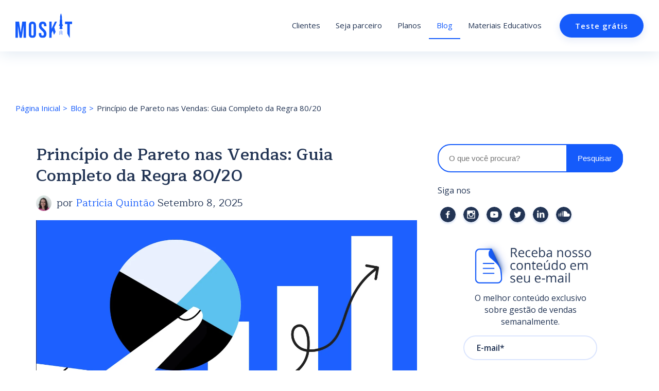

--- FILE ---
content_type: text/html; charset=UTF-8
request_url: https://www.moskitcrm.com/blog/principio-de-pareto-nas-vendas
body_size: 19256
content:
<!doctype html><html lang="pt-br"><head>
    <meta charset="utf-8">
    <title>Princípio de Pareto nas Vendas: Guia Completo da Regra 80/20</title>
    <link rel="shortcut icon" href="https://www.moskitcrm.com/hubfs/Avatar%20-%20Mi%CC%81ssil%20-%20Fundo%20Azul.png">
    <meta name="description" content="Qual é a probabilidade de os seus consumidores comprarem algo? Conheça o Princípio de Pareto e como aplicá-lo na prática!">
    <link rel="dns-prefetch" href="//fonts.googleapis.com">
<link rel="dns-prefetch" href="//fonts.gstatic.com">
<link href="https://fonts.gstatic.com" crossorigin="" rel="preconnect">
<link href="https://www.googletagmanager.com" rel="preconnect">
    
    
    
    
    
    
    
   
    
    
    
    
    
    
    
    
  
    
    
    
    <meta name="viewport" content="width=device-width, initial-scale=1">

    
    <meta property="og:description" content="Qual é a probabilidade de os seus consumidores comprarem algo? Conheça o Princípio de Pareto e como aplicá-lo na prática!">
    <meta property="og:title" content="Princípio de Pareto nas Vendas: Guia Completo da Regra 80/20">
    <meta name="twitter:description" content="Qual é a probabilidade de os seus consumidores comprarem algo? Conheça o Princípio de Pareto e como aplicá-lo na prática!">
    <meta name="twitter:title" content="Princípio de Pareto nas Vendas: Guia Completo da Regra 80/20">

    

    
  <script id="hs-search-input__valid-content-types" type="application/json">
    [
      
        "SITE_PAGE",
      
        "LANDING_PAGE",
      
        "BLOG_POST",
      
        "LISTING_PAGE",
      
        "KNOWLEDGE_ARTICLE",
      
        "HS_CASE_STUDY"
      
    ]
  </script>


    <style>
a.cta_button{-moz-box-sizing:content-box !important;-webkit-box-sizing:content-box !important;box-sizing:content-box !important;vertical-align:middle}.hs-breadcrumb-menu{list-style-type:none;margin:0px 0px 0px 0px;padding:0px 0px 0px 0px}.hs-breadcrumb-menu-item{float:left;padding:10px 0px 10px 10px}.hs-breadcrumb-menu-divider:before{content:'›';padding-left:10px}.hs-featured-image-link{border:0}.hs-featured-image{float:right;margin:0 0 20px 20px;max-width:50%}@media (max-width: 568px){.hs-featured-image{float:none;margin:0;width:100%;max-width:100%}}.hs-screen-reader-text{clip:rect(1px, 1px, 1px, 1px);height:1px;overflow:hidden;position:absolute !important;width:1px}
</style>

<link rel="stylesheet" href="https://www.moskitcrm.com/hubfs/hub_generated/template_assets/1/37942118609/1743264244500/template_layout.min.css">
<link rel="stylesheet" href="https://www.moskitcrm.com/hubfs/hub_generated/template_assets/1/37941949488/1743264237640/template_main.min.css">
<link rel="stylesheet" href="https://www.moskitcrm.com/hubfs/hub_generated/template_assets/1/38331863427/1743264249138/template_slick.min.css">
<link rel="stylesheet" href="//fonts.googleapis.com/css?family=Merriweather:400,700|Lato:400,700&amp;display=swap">
<link rel="stylesheet" href="//fonts.googleapis.com/css2?family=Raleway:wght@400;500;600;700;800;900&amp;display=swap">
<link rel="stylesheet" href="//fonts.googleapis.com/css?family=Ubuntu:300,300i,400,400i,500,500i,700,700i&amp;display=swap">
<link rel="stylesheet" href="//fonts.googleapis.com/css?family=Maitree:400,600|Open+Sans:400,600&amp;display=swap">
<link rel="stylesheet" href="//fonts.googleapis.com/css?family=Montserrat:500,600,400%7CRaleway:600,400%7COpen+Sans:700,400&amp;display=swap">
<link rel="stylesheet" href="https://www.moskitcrm.com/hubfs/hub_generated/template_assets/1/37941949497/1743264241138/template_theme-overrides.min.css">
<link rel="stylesheet" href="https://www.moskitcrm.com/hubfs/hub_generated/module_assets/1/37942118602/1743374546350/module_menu-section.min.css">
<link rel="stylesheet" href="/hs/hsstatic/AsyncSupport/static-1.501/sass/comments_listing_asset.css">
<link rel="stylesheet" href="https://7052064.fs1.hubspotusercontent-na1.net/hubfs/7052064/hub_generated/module_assets/1/-2712622/1767723343102/module_search_input.min.css">
<link rel="stylesheet" href="https://www.moskitcrm.com/hubfs/hub_generated/module_assets/1/37941949773/1743374545407/module_Social_icons.min.css">
    <script type="application/ld+json">
{
  "mainEntityOfPage" : {
    "@type" : "WebPage",
    "@id" : "https://www.moskitcrm.com/blog/principio-de-pareto-nas-vendas"
  },
  "author" : {
    "name" : "Patrícia Quintão",
    "url" : "https://www.moskitcrm.com/blog/author/patrícia-quintão",
    "@type" : "Person"
  },
  "headline" : "Princípio de Pareto nas Vendas: Guia Completo da Regra 80/20",
  "datePublished" : "2025-09-08T15:05:52.000Z",
  "dateModified" : "2025-09-08T15:11:32.073Z",
  "publisher" : {
    "name" : "Moskit",
    "logo" : {
      "url" : "https://f.hubspotusercontent30.net/hubfs/8460831/Avatar%20-%20Fundo%20Azul.png",
      "@type" : "ImageObject"
    },
    "@type" : "Organization"
  },
  "@context" : "https://schema.org",
  "@type" : "BlogPosting",
  "image" : [ "https://f.hubspotusercontent30.net/hubfs/8460831/o-que-e-principio-de-pareto-e-como-pode-ajudar-nas-vendas%20%281%29.jpg" ]
}
</script>



    
<!--  Added by GoogleTagManager integration -->
<script>
var _hsp = window._hsp = window._hsp || [];
window.dataLayer = window.dataLayer || [];
function gtag(){dataLayer.push(arguments);}

var useGoogleConsentModeV2 = true;
var waitForUpdateMillis = 1000;



var hsLoadGtm = function loadGtm() {
    if(window._hsGtmLoadOnce) {
      return;
    }

    if (useGoogleConsentModeV2) {

      gtag('set','developer_id.dZTQ1Zm',true);

      gtag('consent', 'default', {
      'ad_storage': 'denied',
      'analytics_storage': 'denied',
      'ad_user_data': 'denied',
      'ad_personalization': 'denied',
      'wait_for_update': waitForUpdateMillis
      });

      _hsp.push(['useGoogleConsentModeV2'])
    }

    (function(w,d,s,l,i){w[l]=w[l]||[];w[l].push({'gtm.start':
    new Date().getTime(),event:'gtm.js'});var f=d.getElementsByTagName(s)[0],
    j=d.createElement(s),dl=l!='dataLayer'?'&l='+l:'';j.async=true;j.src=
    'https://www.googletagmanager.com/gtm.js?id='+i+dl;f.parentNode.insertBefore(j,f);
    })(window,document,'script','dataLayer','GTM-KP95GGX');

    window._hsGtmLoadOnce = true;
};

_hsp.push(['addPrivacyConsentListener', function(consent){
  if(consent.allowed || (consent.categories && consent.categories.analytics)){
    hsLoadGtm();
  }
}]);

</script>

<!-- /Added by GoogleTagManager integration -->


<meta property="fb:pages" content="1590300011233669">
<link rel="amphtml" href="https://www.moskitcrm.com/blog/principio-de-pareto-nas-vendas?hs_amp=true">

<meta property="og:image" content="https://www.moskitcrm.com/hubfs/o-que-e-principio-de-pareto-e-como-pode-ajudar-nas-vendas%20(1).jpg">
<meta property="og:image:width" content="1351">
<meta property="og:image:height" content="760">
<meta property="og:image:alt" content="pareto-nas-vendas ">
<meta name="twitter:image" content="https://www.moskitcrm.com/hubfs/o-que-e-principio-de-pareto-e-como-pode-ajudar-nas-vendas%20(1).jpg">
<meta name="twitter:image:alt" content="pareto-nas-vendas ">

<meta property="og:url" content="https://www.moskitcrm.com/blog/principio-de-pareto-nas-vendas">
<meta name="twitter:card" content="summary_large_image">

<link rel="canonical" href="https://www.moskitcrm.com/blog/principio-de-pareto-nas-vendas">
<!-- Facebook Pixel Code -->
<script>
!function(f,b,e,v,n,t,s)
{if(f.fbq)return;n=f.fbq=function(){n.callMethod?
n.callMethod.apply(n,arguments):n.queue.push(arguments)};
if(!f._fbq)f._fbq=n;n.push=n;n.loaded=!0;n.version='2.0';
n.queue=[];t=b.createElement(e);t.async=!0;
t.src=v;s=b.getElementsByTagName(e)[0];
s.parentNode.insertBefore(t,s)}(window, document,'script',
'https://connect.facebook.net/en_US/fbevents.js');
fbq('init', '230488125300927');
fbq('track', 'PageView');
</script>
<noscript>&lt;img  height="1" width="1" style="display:none" src="https://www.facebook.com/tr?id=230488125300927&amp;amp;ev=PageView&amp;amp;noscript=1"&gt;</noscript>
<!-- End Facebook Pixel Code -->
<meta property="og:type" content="article">
<link rel="alternate" type="application/rss+xml" href="https://www.moskitcrm.com/blog/rss.xml">
<meta name="twitter:domain" content="www.moskitcrm.com">
<script src="//platform.linkedin.com/in.js" type="text/javascript">
    lang: pt_BR
</script>

<meta http-equiv="content-language" content="pt-br">





<script type="application/ld+json">
{
  "@context": "https://schema.org",
  "@type": "BlogPosting",
  "@id": "https://www.moskitcrm.com/blog/principio-de-pareto-nas-vendas#post",
  "mainEntityOfPage": {
    "@type": "WebPage",
    "@id": "https://www.moskitcrm.com/blog/principio-de-pareto-nas-vendas"
  },
  "headline": "Princípio de Pareto nas Vendas: Guia Completo da Regra 80/20",
  "description": "Entenda como a regra 80/20 (Princípio de Pareto) se aplica às vendas e como priorizar clientes, produtos e esforços para maximizar resultados usando dados e CRM.",
  "inLanguage": "pt-BR",
  "author": {
    "@type": "Person",
    "name": "Patrícia Quintão"
  },
  "publisher": {
    "@type": "Organization",
    "name": "Moskit CRM",
    "logo": {
      "@type": "ImageObject",
      "url": "https://www.moskitcrm.com/images/logo-moskit.png"
    }
  },
  "datePublished": "2025-09-08",
  "dateModified": "2025-09-08",
  "image": "https://www.moskitcrm.com/images/blog/principio-de-pareto-vendas-capa.jpg",
  "genre": [
    "Vendas",
    "Estratégia Comercial",
    "Análise de Dados"
  ],
  "keywords": [
    "princípio de pareto",
    "regra 80/20",
    "vendas eficientes",
    "cliente 80/20",
    "CRM para vendas",
    "gestão comercial",
    "priorização em vendas"
  ],
  "wordCount": 1400
}
</script>

<script type="application/ld+json">
{
  "@context": "https://schema.org",
  "@type": "VideoObject",
  "@id": "https://www.youtube.com/watch?v=yrbUjoOOs7g#video",
  "name": "Como o CRM ajuda empresas",
  "description": "Veja como o CRM organiza dados e permite identificar os 20% que geram 80% dos resultados, otimizando foco e esforço comercial.",
  "thumbnailUrl": "https://img.youtube.com/vi/yrbUjoOOs7g/maxresdefault.jpg",
  "uploadDate": "2025-07-10",
  "contentUrl": "https://www.youtube.com/watch?v=yrbUjoOOs7g",
  "embedUrl": "https://www.youtube.com/embed/yrbUjoOOs7g",
  "publisher": {
    "@type": "Organization",
    "name": "Moskit CRM",
    "logo": {
      "@type": "ImageObject",
      "url": "https://www.moskitcrm.com/images/logo-moskit.png"
    }
  }
}
</script>

<script type="application/ld+json">
{
  "@context": "https://schema.org",
  "@type": "FAQPage",
  "@id": "https://www.moskitcrm.com/blog/principio-de-pareto-nas-vendas#faq",
  "mainEntity": [
    {
      "@type": "Question",
      "name": "O que é o Princípio de Pareto nas vendas?",
      "acceptedAnswer": {
        "@type": "Answer",
        "text": "É a aplicação da regra 80/20 no contexto comercial: normalmente 80% dos resultados são gerados por 20% dos clientes, produtos ou esforços, indicando onde priorizar recursos."
      }
    },
    {
      "@type": "Question",
      "name": "Como identificar os 20% que geram 80% dos resultados?",
      "acceptedAnswer": {
        "@type": "Answer",
        "text": "Use o CRM para analisar receita por cliente, ticket médio, frequência de compra e margem. Ordene por impacto e identifique clientes, ofertas e vendedores com maior contribuição."
      }
    },
    {
      "@type": "Question",
      "name": "Quais ações práticas aplicar após identificar o 20%-chave?",
      "acceptedAnswer": {
        "@type": "Answer",
        "text": "Ações incluem: focar atendimento e upsell nesses clientes, criar ofertas exclusivas, priorizar recursos de suporte e replicar práticas dos vendedores com melhor performance."
      }
    },
    {
      "@type": "Question",
      "name": "Como o CRM facilita a aplicação do Princípio de Pareto?",
      "acceptedAnswer": {
        "@type": "Answer",
        "text": "O CRM centraliza dados (vendas, histórico, tickets, interações) e fornece relatórios e filtros que permitem segmentar e acompanhar os 20% mais valiosos em tempo real."
      }
    },
    {
      "@type": "Question",
      "name": "Quais cuidados tomar ao aplicar a regra 80/20?",
      "acceptedAnswer": {
        "@type": "Answer",
        "text": "Evite excluir clientes fora do 20% sem estratégia; analise risco de concentração; monitore mudanças ao longo do tempo e reavalie periodicamente para não perder oportunidades emergentes."
      }
    }
  ]
}
</script>


    
    <meta name="generator" content="HubSpot"></head><body>
<!--  Added by GoogleTagManager integration -->
<noscript><iframe src="https://www.googletagmanager.com/ns.html?id=GTM-KP95GGX" height="0" width="0" style="display:none;visibility:hidden"></iframe></noscript>

<!-- /Added by GoogleTagManager integration -->
<div class="structered-date">
  <script type="application/ld+json">
     {
  "@context": "http://schema.org",
  "@type": "Organization",
  "name": "Moskit CRM",
  "url": "https://www.moskitcrm.com/",
  "logo": "https://www.moskitcrm.com/hubfs/logo-moskit.svg",
  "description": "CRM de vendas completo trazendo todas as ferramentas necessárias para sua equipe fechar negócios de qualquer lugar.",
  "foundingDate": "2015",
  "founders": [
	 {
	 "@type": "Person",
	 "name": "Daniel Semaan, Paulo Semaan, Lucas Teixeira, Eduardo Rodrigues"
	} ], 
  "contactPoint" : [
    { "@type" : "ContactPoint",
      "email": "marketing@moskitcrm.com"
    } ],
  "sameAs" : [
      "https://www.instagram.com/moskitcrm/",
          "https://www.linkedin.com/company/moskitcrm/",
          "https://www.youtube.com/channel/UC2QNiP0b4o-NBgKXdmRW8KA",
          "https://www.facebook.com/moskitcrm",
          "https://br.pinterest.com/moskitcrm/" 
          ] 
          }
   </script>
    </div>
  
  
    <div class="body-wrapper   hs-content-id-37634592470 hs-blog-post hs-blog-id-36922310461">
      
        <div data-global-resource-path="Moskit_Blog_November_2020/templates/partials/header.html"><header class="header">
  <div class="header-wrap">
  <div class="header__container">
    <div class="mobile-trigger">
      <span></span>
    </div>
    <div class="logo-wrapper">
      <div id="hs_cos_wrapper_header_logo" class="hs_cos_wrapper hs_cos_wrapper_widget hs_cos_wrapper_type_module widget-type-logo" style="" data-hs-cos-general-type="widget" data-hs-cos-type="module">
  






















  
  <span id="hs_cos_wrapper_header_logo_hs_logo_widget" class="hs_cos_wrapper hs_cos_wrapper_widget hs_cos_wrapper_type_logo" style="" data-hs-cos-general-type="widget" data-hs-cos-type="logo"><a href="/" id="hs-link-header_logo_hs_logo_widget" style="border-width:0px;border:0px;"><img src="https://www.moskitcrm.com/hubfs/raw_assets/public/Moskit_Blog_November_2020/images/logo.svg" class="hs-image-widget " height="1200" style="height: auto;width:0px;border-width:0px;border:0px;" width="0" alt="Moskit" title="Moskit"></a></span>
</div>
    </div>
      <div class="menu-wrapper">
          <div class="custom-menu-primary"> 
               <div id="hs_cos_wrapper_Header_navigation" class="hs_cos_wrapper hs_cos_wrapper_widget hs_cos_wrapper_type_module" style="" data-hs-cos-general-type="widget" data-hs-cos-type="module">













<nav aria-label="Main menu" class="navigation-primary">
  

  

  <ul class="submenu level-1" aria-hidden="false">
    
      

<li class="no-submenu menu-item">
  <a href="https://www.moskitcrm.com/casos-de-sucesso" class="menu-link">Clientes</a>

  
</li>

    
      

<li class="no-submenu menu-item">
  <a href="https://partners.moskitcrm.com/" class="menu-link" target="_blank">Seja parceiro</a>

  
</li>

    
      

<li class="no-submenu menu-item">
  <a href="https://www.moskitcrm.com/planos" class="menu-link">Planos</a>

  
</li>

    
      

<li class="no-submenu menu-item">
  <a href="https://www.moskitcrm.com/blog" class="menu-link active-branch" aria-current="page">Blog</a>

  
</li>

    
      

<li class="no-submenu menu-item">
  <a href="https://www.moskitcrm.com/materiais" class="menu-link">Materiais Educativos</a>

  
</li>

    
  </ul>

</nav></div>
          </div>
          <div class="button">
            <div id="hs_cos_wrapper_cta" class="hs_cos_wrapper hs_cos_wrapper_widget hs_cos_wrapper_type_module widget-type-cta" style="" data-hs-cos-general-type="widget" data-hs-cos-type="module"><span id="hs_cos_wrapper_cta_" class="hs_cos_wrapper hs_cos_wrapper_widget hs_cos_wrapper_type_cta" style="" data-hs-cos-general-type="widget" data-hs-cos-type="cta"><!--HubSpot Call-to-Action Code --><span class="hs-cta-wrapper" id="hs-cta-wrapper-4232d690-85eb-48cc-8f91-1cf17c01d485"><span class="hs-cta-node hs-cta-4232d690-85eb-48cc-8f91-1cf17c01d485" id="hs-cta-4232d690-85eb-48cc-8f91-1cf17c01d485"><!--[if lte IE 8]><div id="hs-cta-ie-element"></div><![endif]--><a href="https://cta-redirect.hubspot.com/cta/redirect/8460831/4232d690-85eb-48cc-8f91-1cf17c01d485" target="_blank" rel="noopener"><img class="hs-cta-img" id="hs-cta-img-4232d690-85eb-48cc-8f91-1cf17c01d485" style="border-width:0px;" src="https://no-cache.hubspot.com/cta/default/8460831/4232d690-85eb-48cc-8f91-1cf17c01d485.png" alt="Teste grátis"></a></span><script charset="utf-8" src="/hs/cta/cta/current.js"></script><script type="text/javascript"> hbspt.cta._relativeUrls=true;hbspt.cta.load(8460831, '4232d690-85eb-48cc-8f91-1cf17c01d485', {"useNewLoader":"true","region":"na1"}); </script></span><!-- end HubSpot Call-to-Action Code --></span></div>
          </div>
    </div>
  </div>
  </div>
</header></div>
      

      

<ul class="blog-breadcrumb">
  <li><a href="/" title="Home page">Página Inicial</a></li>
  <li><a href="https://www.moskitcrm.com/blog" title="Moskit CRM Blog">Blog</a></li>
  <li><span id="hs_cos_wrapper_name" class="hs_cos_wrapper hs_cos_wrapper_meta_field hs_cos_wrapper_type_text" style="" data-hs-cos-general-type="meta_field" data-hs-cos-type="text">Princípio de Pareto nas Vendas: Guia Completo da Regra 80/20</span></li>
</ul>
<div class="structered-date">
      <script type="application/ld+json">
         {
          "@context": "https://schema.org/", 
          "@type": "BreadcrumbList", 
          "itemListElement": [{
            "@type": "ListItem", 
            "position": 1, 
            "name": "Página Inicial",
            "item": "https://www.moskitcrm.com/"  
          },{
            "@type": "ListItem", 
            "position": 2, 
            "name": "Blog",
            "item": "https://www.moskitcrm.com/blog/"  
          },{
            "@type": "ListItem", 
            "position": 3, 
            "name": "Princ&iacute;pio de Pareto nas Vendas: Guia Completo da Regra 80/20",
            "item": "https://www.moskitcrm.com/blog/principio-de-pareto-nas-vendas"  
          }]
        }
      </script>
</div>
<div class="content-wrapper container-fluid">
  <div class="blog-wrap">
    <div class="blog-index">
      <div class="blog-post">
        <h1><span id="hs_cos_wrapper_name" class="hs_cos_wrapper hs_cos_wrapper_meta_field hs_cos_wrapper_type_text" style="" data-hs-cos-general-type="meta_field" data-hs-cos-type="text">Princípio de Pareto nas Vendas: Guia Completo da Regra 80/20</span></h1>
        <div class="meta">
          
          <figure>
            <img alt="Patrícia Quintão" src="https://www.moskitcrm.com/hubfs/WhatsApp%20Image%202024-06-10%20at%2009.33.28.jpeg"> 
          </figure>
          
          <p>
            por <a href="https://www.moskitcrm.com/blog/author/patrícia-quintão">Patrícia Quintão</a>
            <time>Setembro 8, 2025</time>
          </p>
        </div>
        <figure class="featured-image">
          <img src="https://www.moskitcrm.com/hubfs/o-que-e-principio-de-pareto-e-como-pode-ajudar-nas-vendas%20(1).jpg" alt="Princípio de Pareto nas Vendas: Guia Completo da Regra 80/20">
        </figure>
        <div class="post-body">
          <span id="hs_cos_wrapper_post_body" class="hs_cos_wrapper hs_cos_wrapper_meta_field hs_cos_wrapper_type_rich_text" style="" data-hs-cos-general-type="meta_field" data-hs-cos-type="rich_text"><div class="blog-main"><main class="blog-post content" role="main">
<article class="post featured">
<section class="blog-post__content">
<figure class="blog-post__img-container"></figure>
<p>Você já reparou que, em vendas, uma pequena parcela do esforço gera a maior parte do faturamento? Esse é o <strong>Princípio de Pareto nas vendas</strong>, também chamado de regra 80/20, que mostra como identificar onde estão os pontos de impacto no desempenho comercial.</p>
<p><!--more-->Em vários contextos, a maior parte dos resultados vem de uma fração reduzida de clientes, produtos ou vendedores. Nas operações comerciais, é comum observar que <strong>80% da receita pode estar concentrada em 20% da carteira</strong>, ou que uma minoria de produtos responde pela maior parte das transações.</p>
<p>O mesmo ocorre com reclamações, tempo gasto e performance da equipe. Essa lógica ajuda os gestores a enxergar as prioridades.</p>
<p>Neste post, você descobrirá como identificar os clientes mais lucrativos, otimizar o tempo da sua equipe e implementar um sistema de CRM que automatiza essa análise. Acompanhe!</p>
<ul>
<li><a href="#um" rel="noopener">O que é o Princípio de Pareto?</a></li>
<li><a href="#dois" rel="noopener">Como o Princípio de Pareto revoluciona as vendas?</a></li>
<li><a href="#tres" rel="noopener">Como aplicar o Princípio de Pareto nas vendas?</a></li>
<li><a href="#quatro" rel="noopener">Quais são os mitos e cuidados na aplicação do Pareto?</a></li>
<li><a href="#cinco" rel="noopener">Potencializando o Pareto com o CRM certo</a></li>
</ul>
<a id="um" data-hs-anchor="true"></a>
<h2>O que é o Princípio de Pareto?</h2>
<p>O Princípio de Pareto tem origem em 1896, quando o economista italiano Vilfredo Pareto percebeu que 80% das terras da Itália estavam concentradas nas mãos de apenas 20% da população. Intrigado, ele <strong>testou a ideia em outras áreas,</strong> como no cultivo de ervilhas, e observou que a distribuição seguia o mesmo padrão.</p>
<p>Décadas depois, o engenheiro Joseph Juran levou a regra 80/20 para o mundo corporativo. Ele demonstrou que a <strong>maior parte dos problemas de qualidade em empresas vinha de uma pequena parcela das causas</strong>.</p>
<p>Assim, nasceu a aplicação prática do conceito no ambiente de gestão e vendas, mostrando que o fenômeno não é uma coincidência, mas um padrão recorrente de distribuição.</p>
<h3>Por que 80/20?</h3>
<p>Apesar do nome, a regra 80/20 não é uma fórmula exata. Trata-se de uma <strong>forma de interpretar as distribuições desiguais,</strong> conhecidas como “distribuição de Pareto”. Em muitas situações, a proporção pode variar entre:&nbsp;70/30, 85/15 ou 90/10.</p>
<p>O importante é entender que uma pequena parte das causas gera a maior parte dos efeitos. Esse padrão pode ser visto em diferentes áreas. No<strong> </strong><a href="https://www.moskitcrm.com/blog/acoes-de-marketing"><strong><span>marketing</span></strong></a><strong> digital</strong>, por exemplo, uma fração reduzida de campanhas é responsável pelo maior número de conversões.</p>
<p>Do mesmo modo, em atendimento ao cliente, a maior parte das solicitações costuma vir de um <strong>grupo específico de usuários</strong>. Essa lógica ajuda os gestores comerciais a interpretar os dados do CRM (Customer Relationship Management) e aplicar a análise de Pareto em vendas de forma estratégica.</p>
<a id="dois" data-hs-anchor="true"></a>
<h2>Como o Princípio de Pareto revoluciona as vendas?</h2>
<p>O Princípio de Pareto nas vendas vai muito além de um cálculo estatístico. Ele ajuda o gestor a <strong>enxergar onde estão os verdadeiros pontos de impacto</strong> no processo comercial. Ao identificar quais 20% de clientes, produtos, vendedores ou atividades geram 80% dos resultados, a gestão se torna mais direcionada.</p>
<p>Essa abordagem transforma a análise de dados em ação. Nesse caso, o <a href="https://www.moskitcrm.com/blog/gestor-de-vendas"><span>gestor</span></a> pode<strong> priorizar os clientes que mais compram, </strong>os produtos que concentram a margem e os vendedores que apresentam as melhores práticas.</p>
<p>Com isso, o foco passa a ser <strong>multiplicar aquilo que já gera valor</strong> e reduzir aquilo que consome tempo e recursos. Um dos maiores ganhos está na gestão de clientes.</p>
<p>Em vez de insistir em leads desqualificados, a equipe pode focar em <strong>contas de maior potencial,</strong> seja pelo <a href="https://www.moskitcrm.com/blog/calcular-ticket-medio"><span>ticket médio</span></a>, histórico de compras ou adequação ao perfil do negócio. Isso aumenta a assertividade das abordagens comerciais e direciona o follow-up para quem realmente tem chance de converter.</p>
<p>No portfólio de produtos, a análise de Pareto nas vendas ajuda a identificar <strong>quais itens merecem investimento em campanhas de marketing</strong> e quais devem ser repensados ou descontinuados. Ainda, na gestão da equipe, o princípio se torna uma ferramenta de desenvolvimento.</p>
<p>Observar os 20% dos vendedores que entregam a maior parte das vendas permite <strong>mapear comportamentos, técnicas e abordagens</strong> que podem ser replicadas pelo restante do time. Assim, a experiência dos mais performáticos se transforma em um padrão de sucesso.</p>
<p>O tempo de gestão também ganha com esse filtro. Reuniões improdutivas, relatórios extensos sem impacto ou atividades de baixa prioridade podem ser substituídos por ações que influenciam no crescimento.</p>
<p><!--HubSpot Call-to-Action Code --><span class="hs-cta-wrapper" id="hs-cta-wrapper-b93d9d99-e1d5-424c-833c-05d4ae48e7fb"><span class="hs-cta-node hs-cta-b93d9d99-e1d5-424c-833c-05d4ae48e7fb" id="hs-cta-b93d9d99-e1d5-424c-833c-05d4ae48e7fb"><!--[if lte IE 8]><div id="hs-cta-ie-element"></div><![endif]--><a href="https://cta-redirect.hubspot.com/cta/redirect/8460831/b93d9d99-e1d5-424c-833c-05d4ae48e7fb" target="_blank" rel="noopener"><img class="hs-cta-img" id="hs-cta-img-b93d9d99-e1d5-424c-833c-05d4ae48e7fb" style="border-width:0px;" height="182" width="655" src="https://no-cache.hubspot.com/cta/default/8460831/b93d9d99-e1d5-424c-833c-05d4ae48e7fb.png" alt="Nova call to action"></a></span><script charset="utf-8" src="/hs/cta/cta/current.js"></script><script type="text/javascript"> hbspt.cta._relativeUrls=true;hbspt.cta.load(8460831, 'b93d9d99-e1d5-424c-833c-05d4ae48e7fb', {"useNewLoader":"true","region":"na1"}); </script></span><!-- end HubSpot Call-to-Action Code --></p>
<a id="tres" data-hs-anchor="true"></a>
<h2>Como aplicar o Princípio de Pareto nas vendas?</h2>
<p>Como você viu, a ideia central do Princípio de Pareto é usar a análise <strong>80/20 como filtro de prioridades,</strong> para que o gestor consiga focar nos clientes, produtos, vendedores e processos que impactam a receita. A seguir, veja como colocar esse conceito em prática!</p>
<h3>Diagnóstico e coleta de dados com inteligência de CRM</h3>
<p>O primeiro passo é reunir os dados que mostram onde estão os resultados. Alguns exemplos de métricas são:</p>
<ul>
<li>receita por cliente;</li>
<li>frequência de compra;</li>
<li>ticket médio;</li>
<li>custo de aquisição;</li>
<li>tempo de ciclo de venda;</li>
<li><a href="https://www.moskitcrm.com/blog/taxa-de-conversao"><span>taxa de conversão</span></a>;</li>
<li>origem dos leads;</li>
<li>produtos mais vendidos;</li>
<li>margem de lucro.</li>
</ul>
<p>Essas informações permitem entender quem são os clientes mais rentáveis, quais campanhas trazem leads de qualidade e quais itens merecem maior investimento em marketing. O uso de CRM, como o Moskit CRM, facilita essa análise por meio de <strong>campos personalizados e segmentações.</strong></p>
<div class="hs-embed-wrapper" data-service="youtube" data-responsive="true" style="position: relative; overflow: hidden; width: 100%; height: auto; padding: 0px; max-width: 602.667px; min-width: 256px; display: block; margin: auto;"><div class="hs-embed-content-wrapper"><div style="position: relative; overflow: hidden; max-width: 100%; padding-bottom: 56.25%; margin: 0px;"><iframe width="256" height="144.64" src="https://www.youtube.com/embed/yrbUjoOOs7g?feature=oembed" frameborder="0" allow="accelerometer; autoplay; clipboard-write; encrypted-media; gyroscope; picture-in-picture; web-share" referrerpolicy="strict-origin-when-cross-origin" allowfullscreen title="Como o CRM ajuda empresas" style="position: absolute; top: 0px; left: 0px; width: 100%; height: 100%; border: none;"></iframe></div></div></div>
<h3>Identificação e priorização dos “poucos vitais”</h3>
<p>Com os dados em mãos, é hora de encontrar os <strong>20% que concentram maior valor</strong>. Isso inclui clientes com alto potencial, vendedores que apresentam as melhores práticas e produtos que atuam como verdadeiros “âncoras” (Cash Cows).</p>
<p>Nesse processo, o gestor pode priorizar contas-chave para follow-up constante, redirecionar a verba de marketing para produtos de alta margem e analisar o comportamento dos vendedores mais produtivos para replicar as técnicas em toda a equipe. Já os itens de baixo giro podem ser repensados, ajustados ou descontinuados.</p>
<h3>Otimização da prospecção e qualificação</h3>
<p>A análise de Pareto também orienta a construção do <a href="https://www.moskitcrm.com/blog/como-encontrar-o-perfil-de-cliente-ideal"><span>ICP</span></a> (Ideal Customer Profile). Com isso, a equipe de vendas foca nos <strong>perfis de clientes que mais compram</strong>, com maior ticket e potencial de crescimento.</p>
<p>Os leads que não apresentam fit ou não têm urgência são rapidamente descartados, evitando desperdício de tempo em negociações pouco promissoras. Essa triagem estratégica <strong>aumenta a taxa de conversão </strong>e melhora o aproveitamento do time, que passa a investir energia nos prospects que podem se transformar em grandes contas.</p>
<h3>Transformação dos 80% “menos produtivos”</h3>
<p>Nem sempre os 80% “menos representativos” devem ser ignorados. Em muitos casos, eles escondem <strong>oportunidades de melhoria ou recuperação</strong>. Isso inclui reativar clientes inativos, aumentar o valor médio de compras dos consumidores existentes ou melhorar a performance de produtos que ainda têm demanda reprimida.</p>
<p>Também é necessário identificar <strong>contas que geram mais custos do que retorno</strong>, como clientes com alto índice de suporte ou margens negativas. Nesses casos, uma estratégia de saída pode liberar recursos para investimentos mais promissores.</p>
<h3>Monitoramento e otimização contínua</h3>
<p>A aplicação do Princípio de Pareto não é estática. O cenário de vendas muda com novos concorrentes, mudanças econômicas e transformações no comportamento do consumidor.&nbsp;</p>
<p>Por isso, é necessário criar um <strong>dashboard de monitoramento Pareto no CRM</strong>, acompanhando métricas-chave como concentração de receita, performance de produtos e evolução de clientes estratégicos.</p>
<div class="hs-embed-wrapper" data-service="youtube" data-responsive="true" style="position: relative; overflow: hidden; width: 100%; height: auto; padding: 0px; max-width: 602.667px; min-width: 256px; display: block; margin: auto;"><div class="hs-embed-content-wrapper"><div style="position: relative; overflow: hidden; max-width: 100%; padding-bottom: 56.25%; margin: 0px;"><iframe width="256" height="144.64" src="https://www.youtube.com/embed/m6gU1Ztx-Qg?feature=oembed" frameborder="0" allow="accelerometer; autoplay; clipboard-write; encrypted-media; gyroscope; picture-in-picture; web-share" referrerpolicy="strict-origin-when-cross-origin" allowfullscreen title="#3 Dashboard de vendas - Moskit CRM" style="position: absolute; top: 0px; left: 0px; width: 100%; height: 100%; border: none;"></iframe></div></div></div>
<a id="quatro" data-hs-anchor="true"></a>
<h2>Quais são os mitos e cuidados na aplicação do Pareto?</h2>
<p>Embora seja uma ferramenta de gestão comercial, o princípio de Pareto nas vendas costuma ser mal interpretado. Para que o 80/20 realmente apoie as decisões estratégicas, é importante entender os seus limites e evitar alguns equívocos comuns.</p>
<p>Veja os principais mitos a seguir!</p>
<h3>Sempre é exatamente 80/20</h3>
<p>A proporção clássica é apenas uma referência. Na prática, podem surgir variações como <strong>70/30, 85/15 ou 90/10</strong>. O ponto central não é a exatidão matemática, mas sim identificar padrões de concentração que revelam onde estão os principais resultados.</p>
<h3>Devo ignorar completamente os 80%</h3>
<p>A parte menos representativa também precisa de atenção. Em muitos casos, os <strong>gargalos e problemas estão nesse grupo,</strong> seja em clientes que consomem bastante suporte, vendedores com baixa performance ou produtos que geram prejuízo.</p>
<h3>Pareto funciona para tudo</h3>
<p>A regra 80/20 não se aplica a todas as situações. Existem cenários onde os dados são mais <strong>equilibrados e não apresentam concentração clara</strong>. Por isso, é importante validar se a análise de Pareto nas&nbsp;vendas faz sentido antes de tirar conclusões.</p>
<h3>É uma regra fixa no tempo</h3>
<p>O mercado muda constantemente. Os clientes podem migrar, os produtos perdem relevância e os vendedores mudam de performance. Por isso, é necessário<strong> revisar periodicamente os dados</strong> e atualizar as prioridades estratégicas.</p>
<h3>Posso copiar o Pareto de outras empresas</h3>
<p>Cada negócio tem as suas particularidades. O que é relevante para uma empresa pode não fazer sentido em outra. A <strong>análise deve ser feita com dados próprios,</strong> dentro do contexto da sua operação e do seu CRM.</p>
<a id="cinco" data-hs-anchor="true"></a>
<h2>Potencializando o Pareto com o CRM certo</h2>
<p>Aplicar o princípio de Pareto nas vendas fica muito mais simples quando apoiado por um sistema de CRM. Com a ferramenta certa, o gestor consegue priorizar os clientes estratégicos e automatizar as tarefas que antes tomavam tempo da equipe.</p>
<p>No <a href="https://www.moskitcrm.com/recursos"><span>Moskit CRM</span></a>,<strong> cada fase da implementação é facilitada com recursos específicos</strong>. Para o diagnóstico inicial, há relatórios de receita por cliente, ticket médio, taxa de conversão para análise de Pareto.</p>
<p>Já na identificação dos “poucos vitais”, os dashboards mostram quais clientes e produtos concentram a maior parte do faturamento. Na fase de prospecção e qualificação, os<strong> campos personalizados e filtros inteligentes </strong>ajudam a construir o ICP e separar os leads estratégicos daqueles que não têm perfil.</p>
<p>Para a otimização da gestão de tempo e equipe,<strong> automações específicas</strong> lembram o time de realizar o follow-up com contas VIP e priorizar as etapas críticas do funil. O Moskit também apoia a transformação dos 80% menos produtivos, com relatórios de performance que destacam gargalos, produtos de baixo giro e clientes que geram mais custo do que retorno.</p>
<p>Além disso, a integração do <a href="/blog/crm-whatsapp" rel="noopener" target="_blank">CRM WhatsApp</a> facilita o contato rápido e personalizado com clientes-chave, fortalecendo os relacionamentos. Portanto, com dashboards visuais e revisões periódicas automatizadas, o gestor acompanha de perto a evolução e mantém o princípio de Pareto vivo na operação comercial.</p>
<p><a href="https://www.moskitcrm.com/teste-crm-gratis"><span>Faça um teste grátis do Moskit CRM</span></a> e veja como aplicar a análise Pareto nas vendas de forma prática e orientada por dados!</p>
<p></p><div class="hs-cta-embed hs-cta-simple-placeholder hs-cta-embed-186725316911" style="max-width:100%; max-height:100%; width:700px;height:79.09375px" data-hubspot-wrapper-cta-id="186725316911">
  <a href="/hs/cta/wi/redirect?encryptedPayload=AVxigLK2xoGjbplW9BDRlFw5OR%2FmFJ66FtzVFgieURawSCDPU8iMCS8XAl%2Bbca4ax0tXk4VtDWjTxDbW49uQ4JJkvlMr4ACEvR36AsqzkC2Cmxpwv4riIqJACY2TKRzHhdpTONYf2YeHAkyVQnRJ%2Fl9NWFcnun9nnyMi8%2FPauOpavNQ7T%2BPs9d%2Bvwg58aH8yQw%3D%3D&amp;webInteractiveContentId=186725316911&amp;portalId=8460831" target="_blank" rel="noopener" crossorigin="anonymous">
    <img alt="Conheça o Moskit CRM" loading="lazy" src="https://no-cache.hubspot.com/cta/default/8460831/interactive-186725316911.png" style="height: 100%; width: 100%; object-fit: fill" onerror="this.style.display='none'">
  </a>
</div>
<p></p>
</section>
</article>
<script type="text/javascript">
    const pageUrl = 'http://www.moskitcrm.com/blog/o-que-e-principio-de-pareto-e-como-pode-ajudar-nas-vendas/'.replace(/^http:\/\//i, 'https://')

    var disqus_config = function () {
      this.page.url = pageUrl;
      this.page.identifier = 'ghost-5e70f9a0712635000f5f047b';
    };

    if (window.DISQUS) {
      DISQUS.reset({
        reload: true,
        config: function () {
          this.page.identifier = 'ghost-5e70f9a0712635000f5f047b';
          this.page.url = pageUrl;
        }
      });
    }
  </script>
</main></div></span>
          
         
          
          
        </div>
        
        
      <div id="om-uwb5fhhxnj0xqj9zepub-holder"></div>
        
        <div class="blog-share">
          
          
          
          <p>Compartilhe essa publicação</p>
          <a href="https://twitter.com/intent/tweet?text=Princípio%20de%20Pareto%20nas%20Vendas:%20Guia%20Completo%20da%20Regra%2080/20&amp;url=https://www.moskitcrm.com/blog/principio-de-pareto-nas-vendas" onclick="window.open(this.href, 'twitter-share', 'width=550,height=235');return false;">
            <img src="https://www.moskitcrm.com/hs-fs/hubfs/raw_assets/public/Moskit_Blog_November_2020/images/twitter.png?width=40&amp;height=40&amp;name=twitter.png" alt="Compartilhar no twitter" width="40" height="40" srcset="https://www.moskitcrm.com/hs-fs/hubfs/raw_assets/public/Moskit_Blog_November_2020/images/twitter.png?width=20&amp;height=20&amp;name=twitter.png 20w, https://www.moskitcrm.com/hs-fs/hubfs/raw_assets/public/Moskit_Blog_November_2020/images/twitter.png?width=40&amp;height=40&amp;name=twitter.png 40w, https://www.moskitcrm.com/hs-fs/hubfs/raw_assets/public/Moskit_Blog_November_2020/images/twitter.png?width=60&amp;height=60&amp;name=twitter.png 60w, https://www.moskitcrm.com/hs-fs/hubfs/raw_assets/public/Moskit_Blog_November_2020/images/twitter.png?width=80&amp;height=80&amp;name=twitter.png 80w, https://www.moskitcrm.com/hs-fs/hubfs/raw_assets/public/Moskit_Blog_November_2020/images/twitter.png?width=100&amp;height=100&amp;name=twitter.png 100w, https://www.moskitcrm.com/hs-fs/hubfs/raw_assets/public/Moskit_Blog_November_2020/images/twitter.png?width=120&amp;height=120&amp;name=twitter.png 120w" sizes="(max-width: 40px) 100vw, 40px">
            Twitter
          </a>
          <a href="https://www.facebook.com/sharer/sharer.php?u=https://www.moskitcrm.com/blog/principio-de-pareto-nas-vendas" onclick="window.open(this.href, 'facebook-share','width=580,height=296');return false;">
            <img src="https://www.moskitcrm.com/hs-fs/hubfs/raw_assets/public/Moskit_Blog_November_2020/images/facebook.png?width=40&amp;height=40&amp;name=facebook.png" alt="Compartilhar no facebook" width="40" height="40" srcset="https://www.moskitcrm.com/hs-fs/hubfs/raw_assets/public/Moskit_Blog_November_2020/images/facebook.png?width=20&amp;height=20&amp;name=facebook.png 20w, https://www.moskitcrm.com/hs-fs/hubfs/raw_assets/public/Moskit_Blog_November_2020/images/facebook.png?width=40&amp;height=40&amp;name=facebook.png 40w, https://www.moskitcrm.com/hs-fs/hubfs/raw_assets/public/Moskit_Blog_November_2020/images/facebook.png?width=60&amp;height=60&amp;name=facebook.png 60w, https://www.moskitcrm.com/hs-fs/hubfs/raw_assets/public/Moskit_Blog_November_2020/images/facebook.png?width=80&amp;height=80&amp;name=facebook.png 80w, https://www.moskitcrm.com/hs-fs/hubfs/raw_assets/public/Moskit_Blog_November_2020/images/facebook.png?width=100&amp;height=100&amp;name=facebook.png 100w, https://www.moskitcrm.com/hs-fs/hubfs/raw_assets/public/Moskit_Blog_November_2020/images/facebook.png?width=120&amp;height=120&amp;name=facebook.png 120w" sizes="(max-width: 40px) 100vw, 40px">
            Facebook
          </a>
          <a target="_blank" title="Compartilhar pelo whatsapp" rel="noopener" href="https://web.whatsapp.com/send?text=Princípio%20de%20Pareto%20nas%20Vendas:%20Guia%20Completo%20da%20Regra%2080/20:%20https://www.moskitcrm.com/blog/principio-de-pareto-nas-vendas">
            <img src="https://www.moskitcrm.com/hs-fs/hubfs/raw_assets/public/Moskit_Blog_November_2020/images/whatsapp.png?width=40&amp;height=40&amp;name=whatsapp.png" alt="Compartilhar no Whatsapp" width="40" height="40" srcset="https://www.moskitcrm.com/hs-fs/hubfs/raw_assets/public/Moskit_Blog_November_2020/images/whatsapp.png?width=20&amp;height=20&amp;name=whatsapp.png 20w, https://www.moskitcrm.com/hs-fs/hubfs/raw_assets/public/Moskit_Blog_November_2020/images/whatsapp.png?width=40&amp;height=40&amp;name=whatsapp.png 40w, https://www.moskitcrm.com/hs-fs/hubfs/raw_assets/public/Moskit_Blog_November_2020/images/whatsapp.png?width=60&amp;height=60&amp;name=whatsapp.png 60w, https://www.moskitcrm.com/hs-fs/hubfs/raw_assets/public/Moskit_Blog_November_2020/images/whatsapp.png?width=80&amp;height=80&amp;name=whatsapp.png 80w, https://www.moskitcrm.com/hs-fs/hubfs/raw_assets/public/Moskit_Blog_November_2020/images/whatsapp.png?width=100&amp;height=100&amp;name=whatsapp.png 100w, https://www.moskitcrm.com/hs-fs/hubfs/raw_assets/public/Moskit_Blog_November_2020/images/whatsapp.png?width=120&amp;height=120&amp;name=whatsapp.png 120w" sizes="(max-width: 40px) 100vw, 40px">
            Whatsapp
          </a>
        </div>
               
 <div id="om-ecshq3r5y9kefbbwy4ix-holder"></div>

      </div>

      <div class="related-post">
        <p>Também em <strong>Blog Moskit</strong></p>
        <div class="related-list">
          
          
          
          
          
          
          
          
          
          <div class="item">
            <header class="related-post-header">
              <div class="image">
                
                <img src="https://www.moskitcrm.com/hubfs/84_O%20que%20%C3%A9%20omnichannel_.png" alt="O que é omnichannel? Guia completo para sua empresa" title="O que é omnichannel? Guia completo para sua empresa">
                
                <span class="overlay"></span>
              </div>
              <h3> <a href="https://www.moskitcrm.com/blog/o-que-e-omnichannel" title style="color:#FFFFFF">O que é omnichannel? Guia completo para sua empresa O que é omnichannel? Guia completo para sua empresa </a> </h3>
            </header>
            <ul class="meta">
              <li class="comments">        0 comment</li>
            </ul>
            <div class="excerpt">
              Você já deve ter esbarrado com este termo, mas sabe, exatamente, o que é omnichannel e como esta abordagem pode impactar o seu negócio? O cenário de…
            </div>
          </div>
          
          
          
          
          <div class="item">
            <header class="related-post-header">
              <div class="image">
                
                <img src="https://www.moskitcrm.com/hubfs/tecnologia-ajuda-nas-vendas.png" alt="Conheça 10 aplicativos para aumentar a produtividade" title="Conheça 10 aplicativos para aumentar a produtividade">
                
                <span class="overlay"></span>
              </div>
              <h3> <a href="https://www.moskitcrm.com/blog/aplicativos-para-aumentar-a-produtividade" title style="color:#FFFFFF">Conheça 10 aplicativos para aumentar a produtividade Conheça 10 aplicativos para aumentar a produtividade </a> </h3>
            </header>
            <ul class="meta">
              <li class="comments">        0 comment</li>
            </ul>
            <div class="excerpt">
              Os aplicativos de produtividade se tornaram grandes aliados de quem busca equilibrar desempenho e organização no dia a dia. Afinal, produtividade e…
            </div>
          </div>
          
          
          
          
          <div class="item">
            <header class="related-post-header">
              <div class="image">
                
                <img src="https://www.moskitcrm.com/hubfs/CRM-de-vendas.webp" alt="CRM de vendas: o guia definitivo para transformar sua gestão comercial" title="CRM de vendas: o guia definitivo para transformar sua gestão comercial">
                
                <span class="overlay"></span>
              </div>
              <h3> <a href="https://www.moskitcrm.com/blog/crm-de-vendas" title style="color:#FFFFFF">CRM de vendas: o guia definitivo para transformar sua gestão comercial CRM de vendas: o guia definitivo para transformar sua gestão comercial </a> </h3>
            </header>
            <ul class="meta">
              <li class="comments">        0 comment</li>
            </ul>
            <div class="excerpt">
              O CRM de vendas é uma ferramenta que facilita e otimiza a gestão do relacionamento com o cliente, desde o primeiro contato com o lead até o…
            </div>
          </div>
          
          
          
          
          <div class="item">
            <header class="related-post-header">
              <div class="image">
                
                <img src="https://www.moskitcrm.com/hubfs/30_churn_%20o%20que%20%C3%A9%2c%20como%20calcular%20e%20como%20reduzir%20de%20forma%20pr%C3%A1tica.png" alt="Churn: o que é, como calcular e como reduzir de forma prática" title="Churn: o que é, como calcular e como reduzir de forma prática">
                
                <span class="overlay"></span>
              </div>
              <h3> <a href="https://www.moskitcrm.com/blog/calcular-churn" title style="color:#FFFFFF">Churn: o que é, como calcular e como reduzir de forma prática Churn: o que é, como calcular e como reduzir de forma prática </a> </h3>
            </header>
            <ul class="meta">
              <li class="comments">        0 comment</li>
            </ul>
            <div class="excerpt">
              O churn é uma das métricas mais importantes para qualquer negócio que busca crescimento sólido e previsível.
            </div>
          </div>
          
          
          
          
          <div class="item">
            <header class="related-post-header">
              <div class="image">
                
                <img src="https://www.moskitcrm.com/hubfs/23_O%20que%20%C3%A9%20comiss%C3%A3o%20de%20vendas%20(1).webp" alt="Comissão de vendas: o que é e como calcular" title="Comissão de vendas: o que é e como calcular">
                
                <span class="overlay"></span>
              </div>
              <h3> <a href="https://www.moskitcrm.com/blog/o-que-e-comissao-de-vendas" title style="color:#FFFFFF">Comissão de vendas: o que é e como calcular Comissão de vendas: o que é e como calcular </a> </h3>
            </header>
            <ul class="meta">
              <li class="comments">        0 comment</li>
            </ul>
            <div class="excerpt">
              A comissão de vendas é uma recompensa monetária concedida pelas empresas aos vendedores que conseguiram atingir suas metas de vendas. É um incentivo…
            </div>
          </div>
          
          
          
          
          <div class="item">
            <header class="related-post-header">
              <div class="image">
                
                <img src="https://www.moskitcrm.com/hubfs/como-mostrar-importancia-de-um-crm-para-seu-chefe.jpg" alt="Qual é o melhor CRM para empresas? [Guia Completo + Calculadora]" title="Qual é o melhor CRM para empresas? [Guia Completo + Calculadora]">
                
                <span class="overlay"></span>
              </div>
              <h3> <a href="https://www.moskitcrm.com/blog/melhor-crm-para-empresas" title style="color:#FFFFFF">Qual é o melhor CRM para empresas? [Guia Completo + Calculadora] Qual é o melhor CRM para empresas? [Guia Completo + Calculadora] </a> </h3>
            </header>
            <ul class="meta">
              <li class="comments">        0 comment</li>
            </ul>
            <div class="excerpt">
              Escolher o melhor CRM para empresas vai muito além de avaliar o preço ou a popularidade. Afinal, a ferramenta é capaz de transformar a forma como o…
            </div>
          </div>
          
          
          
          
          <div class="item">
            <header class="related-post-header">
              <div class="image">
                
                <img src="https://www.moskitcrm.com/hubfs/Intelig%C3%AAncia_Artificial_como_ferramenta_de_vendas-1.png" alt="Ferramentas de IA para vendas: como tecnologia revoluciona resultados?" title="Ferramentas de IA para vendas: como tecnologia revoluciona resultados?">
                
                <span class="overlay"></span>
              </div>
              <h3> <a href="https://www.moskitcrm.com/blog/ferramenta-ia-vendas" title style="color:#FFFFFF">Ferramentas de IA para vendas: como tecnologia revoluciona resultados? Ferramentas de IA para vendas: como tecnologia revoluciona resultados? </a> </h3>
            </header>
            <ul class="meta">
              <li class="comments">        0 comment</li>
            </ul>
            <div class="excerpt">
              As equipes comerciais costumam lidar com um alto volume de leads, jornadas de compra mais longas, clientes cada vez mais exigentes e um mercado…
            </div>
          </div>
          
          
          
          
          <div class="item">
            <header class="related-post-header">
              <div class="image">
                
                <img src="https://www.moskitcrm.com/hubfs/70_Tend%C3%AAncias%20de%20vendas%20para%202023.png" alt="11 Tendências de vendas atuais para acompanhar" title="11 Tendências de vendas atuais para acompanhar">
                
                <span class="overlay"></span>
              </div>
              <h3> <a href="https://www.moskitcrm.com/blog/tendencias-de-vendas" title style="color:#FFFFFF">11 Tendências de vendas atuais para acompanhar 11 Tendências de vendas atuais para acompanhar </a> </h3>
            </header>
            <ul class="meta">
              <li class="comments">        0 comment</li>
            </ul>
            <div class="excerpt">
              As principais tendências de vendas são impulsionadas pela tecnologia, dados e pela busca por uma experiência do cliente cada vez mais personalizada.
            </div>
          </div>
          
          
          
          
          
          
          
          
          
        </div>
      </div>
     <div class="blog-comments">
        <div id="hs_cos_wrapper_blog_comments" class="hs_cos_wrapper hs_cos_wrapper_widget hs_cos_wrapper_type_module widget-type-blog_comments" style="" data-hs-cos-general-type="widget" data-hs-cos-type="module"><span id="hs_cos_wrapper_blog_comments_blog_comments" class="hs_cos_wrapper hs_cos_wrapper_widget hs_cos_wrapper_type_blog_comments" style="" data-hs-cos-general-type="widget" data-hs-cos-type="blog_comments">
<div class="section post-footer">
    <div id="comments-listing" class="new-comments"></div>
    
</div>

</span></div>
      </div>
    </div>
    <div class="blog-sidebar">
      <div class="blog-search">
        <div id="hs_cos_wrapper_search_input" class="hs_cos_wrapper hs_cos_wrapper_widget hs_cos_wrapper_type_module" style="" data-hs-cos-general-type="widget" data-hs-cos-type="module">




  








<div class="hs-search-field">

    <div class="hs-search-field__bar">
      <form data-hs-do-not-collect="true" action="/hs-search-results">
        
        <input type="text" class="hs-search-field__input" name="term" autocomplete="off" aria-label="Search" placeholder="O que você procura?">

        
          
            <input type="hidden" name="type" value="SITE_PAGE">
          
        
          
        
          
            <input type="hidden" name="type" value="BLOG_POST">
          
        
          
        
          
        
          
        

        
          <button aria-label="Search"><span id="hs_cos_wrapper_search_input_" class="hs_cos_wrapper hs_cos_wrapper_widget hs_cos_wrapper_type_icon" style="" data-hs-cos-general-type="widget" data-hs-cos-type="icon"><svg version="1.0" xmlns="http://www.w3.org/2000/svg" viewbox="0 0 512 512" aria-hidden="true"><g id="search1_layer"><path d="M505 442.7L405.3 343c-4.5-4.5-10.6-7-17-7H372c27.6-35.3 44-79.7 44-128C416 93.1 322.9 0 208 0S0 93.1 0 208s93.1 208 208 208c48.3 0 92.7-16.4 128-44v16.3c0 6.4 2.5 12.5 7 17l99.7 99.7c9.4 9.4 24.6 9.4 33.9 0l28.3-28.3c9.4-9.4 9.4-24.6.1-34zM208 336c-70.7 0-128-57.2-128-128 0-70.7 57.2-128 128-128 70.7 0 128 57.2 128 128 0 70.7-57.2 128-128 128z" /></g></svg></span></button>
        
      </form>
    </div>
    <ul class="hs-search-field__suggestions"></ul>
</div></div>
      </div>
      <div class="sidebar-social">
        <span>Siga nos</span>
        <nav>
          <a target="_blank" rel="noopener" href="https://www.facebook.com/moskitcrm" title="Página do Moskit CRM no Facebook">
            <svg id="facebook-with-circle" viewbox="0 0 616 616"><title>facebook-with-circle</title><path d="M308 .8C138.336.8.8 138.336.8 308S138.336 615.2 308 615.2 615.2 477.664 615.2 308 477.664.8 308 .8zm72.768 212.288h-46.176c-5.472 0-11.552 7.2-11.552 16.768V263.2h57.76l-8.736 47.552H323.04v142.752h-54.496V310.752h-49.44V263.2h49.44v-27.968c0-40.128 27.84-72.736 66.048-72.736h46.176v50.592z" fill-rule="evenodd"></path></svg>
          </a>
          <a target="_blank" rel="noopener" href="https://www.instagram.com/moskitcrm/" title="Página do Moskit CRM no Instagram">
            <svg id="instagram-with-circle" viewbox="0 0 616 616"><title>instagram-with-circle</title><path d="M404 308c0 53.024-42.976 96-96 96s-96-42.976-96-96c0-5.472.576-10.816 1.568-16H180v127.904C180 428.8 187.2 436 196.096 436h223.84C428.8 436 436 428.8 436 419.904V292h-33.568c.992 5.184 1.568 10.528 1.568 16zm-96 64c35.328 0 64-28.672 64-64s-28.672-64-64-64-64 28.672-64 64 28.672 64 64 64zm76.8-131.2h38.368c5.312 0 9.632-4.32 9.632-9.6v-38.368c0-5.312-4.32-9.632-9.632-9.632H384.8c-5.312 0-9.632 4.32-9.632 9.632V231.2c.032 5.28 4.352 9.6 9.632 9.6zM308 .8C138.336.8.8 138.336.8 308S138.336 615.2 308 615.2 615.2 477.664 615.2 308 477.664.8 308 .8zm160 431.648C468 452 452 468 432.448 468H183.552C164 468 148 452 148 432.448V183.552C148 164 164 148 183.552 148h248.896C452 148 468 164 468 183.552v248.896z" fill-rule="evenodd"></path></svg>
          </a>
          <a target="_blank" rel="noopener" href="https://www.youtube.com/moskitcrm" title="Página do Moskit CRM no Youtube">
            <svg id="youtube-with-circle" viewbox="0 0 616 616"><title>youtube-with-circle</title><path d="M359.296 302.656l-71.872-33.536c-6.272-2.912-11.424.352-11.424 7.296v63.168c0 6.944 5.152 10.208 11.424 7.296l71.84-33.536c6.304-2.944 6.304-7.744.032-10.688zM308 .8C138.336.8.8 138.336.8 308S138.336 615.2 308 615.2 615.2 477.664 615.2 308 477.664.8 308 .8zm0 432c-157.248 0-160-14.176-160-124.8s2.752-124.8 160-124.8S468 197.376 468 308s-2.752 124.8-160 124.8z" fill-rule="evenodd"></path></svg>
          </a>
          <a target="_blank" rel="noopener" href="https://www.twitter.com/moskitcrm" title="Página do Moskit CRM no Twitter">
            <svg id="twitter-with-circle" viewbox="0 0 616 616"><title>twitter-with-circle</title><path d="M308 .8C138.336.8.8 138.336.8 308S138.336 615.2 308 615.2 615.2 477.664 615.2 308 477.664.8 308 .8zm124.96 251.648c.128 2.624.16 5.248.16 7.808 0 80-60.832 172.192-172.128 172.192-34.176 0-65.984-9.984-92.736-27.2 4.704.576 9.536.8 14.432.8 28.352 0 54.432-9.632 75.136-25.888-26.464-.512-48.8-17.984-56.512-41.984 3.68.672 7.456 1.056 11.36 1.056 5.504 0 10.88-.736 15.936-2.112-27.68-5.568-48.544-30.016-48.544-59.328v-.736c8.16 4.512 17.504 7.264 27.424 7.584-16.256-10.88-26.912-29.376-26.912-50.4 0-11.072 2.976-21.504 8.192-30.432 29.856 36.608 74.4 60.672 124.704 63.264-1.056-4.448-1.568-9.056-1.568-13.824 0-33.376 27.072-60.512 60.512-60.512 17.376 0 33.12 7.36 44.16 19.136 13.792-2.752 26.72-7.744 38.4-14.688-4.512 14.112-14.08 25.984-26.592 33.504 12.256-1.504 23.904-4.736 34.752-9.568-8.096 12.128-18.368 22.816-30.176 31.328z" fill-rule="evenodd"></path></svg>
          </a>
          <a target="_blank" rel="noopener" href="https://www.linkedin.com/company/moskit-crm" title="Página do Moskit CRM no Linkedin">
            <svg id="linkedin-with-circle" viewbox="0 0 616 616"><title>linkedin-with-circle</title><path d="M308 .8C138.336.8.8 138.336.8 308S138.336 615.2 308 615.2 615.2 477.664 615.2 308 477.664.8 308 .8zm-75.2 434.528h-62.208V235.136H232.8v200.192zM201.312 210.56c-19.648 0-32.352-13.92-32.352-31.136 0-17.568 13.088-31.072 33.152-31.072s32.352 13.504 32.736 31.072c0 17.216-12.672 31.136-33.536 31.136zM460 435.328h-62.208V324.384c0-25.824-9.024-43.36-31.52-43.36-17.184 0-27.392 11.872-31.904 23.296-1.664 4.064-2.08 9.824-2.08 15.552v115.424h-62.24v-136.32c0-24.992-.8-45.888-1.632-63.872h54.048l2.848 27.808h1.248c8.192-13.056 28.256-32.32 61.824-32.32 40.928 0 71.616 27.424 71.616 86.368v118.368z" fill-rule="evenodd"></path></svg>
          </a>
          <a target="_blank" rel="noopener" href="https://soundcloud.com/moskit-crm" title="Página do Moskit CRM no Soundcloud">
            <svg id="soundcloud-with-circle" viewbox="0 0 616 616"><title>Combined Shape</title><path d="M485.78 264.902c-9.043 0-17.674 1.76-25.532 4.928-5.253-57.179-55.145-102.03-116-102.03-14.893 0-29.341 2.815-42.159 7.582-4.98 1.851-6.289 3.76-6.289 7.458v201.357c0 3.883 3.12 7.117 7.062 7.498.168.017 181.768.105 182.945.105 36.452 0 65.993-28.408 65.993-63.447s-29.567-63.451-66.02-63.451zM239.8 391.8h16l8-112.11-8-111.89h-16l-8 111.89 8 112.11zm-48 0h-16l-8-81.375 8-78.625h16l8 80-8 80zm-80 0h16l8-64-8-64h-16l-8 64 8 64zM.8 308C.8 477.664 138.336 615.2 308 615.2S615.2 477.664 615.2 308 477.664.8 308 .8.8 138.336.8 308z" fill-rule="evenodd"></path></svg>
          </a>
        </nav>
      </div>
      <div class="sidebar-form">
        <div class="image">
          <img src="https://www.moskitcrm.com/hubfs/raw_assets/public/Moskit_Blog_November_2020/images/subscribers-blog.png" alt="Subscribe">
        </div>
        <div id="hs_cos_wrapper_subscribe_form" class="hs_cos_wrapper hs_cos_wrapper_widget hs_cos_wrapper_type_module widget-type-form" style="" data-hs-cos-general-type="widget" data-hs-cos-type="module">


	



	<span id="hs_cos_wrapper_subscribe_form_" class="hs_cos_wrapper hs_cos_wrapper_widget hs_cos_wrapper_type_form" style="" data-hs-cos-general-type="widget" data-hs-cos-type="form">
<div id="hs_form_target_subscribe_form"></div>








</span>
</div>
      </div>
      <div class="blog-authors">
        <h3>Nossos Autores</h3>
        
        <ul>
          
          <li>
            
            <figure>
              <a href="https://www.moskitcrm.com/blog/author/alberto-brandao" title="Ver publicações de Alberto Brandão">
                <img alt="Alberto Brandão" src="https://www.moskitcrm.com/hubfs/alberto-brandao.jpg">
              </a>
            </figure>
            
            <div class="info">
              <h4>Alberto Brandão</h4>
              <a href="https://www.moskitcrm.com/blog/author/alberto-brandao" title="Ver publicações de Alberto Brandão">
                Visualizar publicações
              </a>
            </div>
          </li>
          
          <li>
            
            <figure>
              <a href="https://www.moskitcrm.com/blog/author/conteudo-colaborativo" title="Ver publicações de Conteúdo colaborativo">
                <img alt="Conteúdo colaborativo" src="https://www.moskitcrm.com/hubfs/Moskit%20boost/logo.svg">
              </a>
            </figure>
            
            <div class="info">
              <h4>Conteúdo colaborativo</h4>
              <a href="https://www.moskitcrm.com/blog/author/conteudo-colaborativo" title="Ver publicações de Conteúdo colaborativo">
                Visualizar publicações
              </a>
            </div>
          </li>
          
          <li>
            
            <figure>
              <a href="https://www.moskitcrm.com/blog/author/eduardorodrigues" title="Ver publicações de Eduardo Rodrigues">
                <img alt="Eduardo Rodrigues" src="https://www.moskitcrm.com/hubfs/eduardo-rodrigues.jpeg">
              </a>
            </figure>
            
            <div class="info">
              <h4>Eduardo Rodrigues</h4>
              <a href="https://www.moskitcrm.com/blog/author/eduardorodrigues" title="Ver publicações de Eduardo Rodrigues">
                Visualizar publicações
              </a>
            </div>
          </li>
          
          <li>
            
            <figure>
              <a href="https://www.moskitcrm.com/blog/author/mateuslopes" title="Ver publicações de Mateus Lopes">
                <img alt="Mateus Lopes" src="https://www.moskitcrm.com/hubfs/mateus-lopes.jpeg">
              </a>
            </figure>
            
            <div class="info">
              <h4>Mateus Lopes</h4>
              <a href="https://www.moskitcrm.com/blog/author/mateuslopes" title="Ver publicações de Mateus Lopes">
                Visualizar publicações
              </a>
            </div>
          </li>
          
          <li>
            
            <figure>
              <a href="https://www.moskitcrm.com/blog/author/milene-gomes" title="Ver publicações de Milene Gomes">
                <img alt="Milene Gomes" src="https://www.moskitcrm.com/hubfs/T02DW2L9HPG-U02LDSPVCMQ-448a93fb3f46-512.jpg">
              </a>
            </figure>
            
            <div class="info">
              <h4>Milene Gomes</h4>
              <a href="https://www.moskitcrm.com/blog/author/milene-gomes" title="Ver publicações de Milene Gomes">
                Visualizar publicações
              </a>
            </div>
          </li>
          
          <li>
            
            <figure>
              <a href="https://www.moskitcrm.com/blog/author/moskit-crm" title="Ver publicações de Moskit CRM">
                <img alt="Moskit CRM" src="https://www.moskitcrm.com/hubfs/icon-moskit-boost.webp">
              </a>
            </figure>
            
            <div class="info">
              <h4>Moskit CRM</h4>
              <a href="https://www.moskitcrm.com/blog/author/moskit-crm" title="Ver publicações de Moskit CRM">
                Visualizar publicações
              </a>
            </div>
          </li>
          
          <li>
            
            <figure>
              <a href="https://www.moskitcrm.com/blog/author/murilloleal" title="Ver publicações de Murillo Leal">
                <img alt="Murillo Leal" src="https://www.moskitcrm.com/hubfs/murilo-leal.jpg">
              </a>
            </figure>
            
            <div class="info">
              <h4>Murillo Leal</h4>
              <a href="https://www.moskitcrm.com/blog/author/murilloleal" title="Ver publicações de Murillo Leal">
                Visualizar publicações
              </a>
            </div>
          </li>
          
          <li>
            
            <figure>
              <a href="https://www.moskitcrm.com/blog/author/octadesk" title="Ver publicações de Octadesk">
                <img alt="Octadesk" src="https://www.moskitcrm.com/hubfs/231806434_3057860737871761_7674943900028053680_n.png">
              </a>
            </figure>
            
            <div class="info">
              <h4>Octadesk</h4>
              <a href="https://www.moskitcrm.com/blog/author/octadesk" title="Ver publicações de Octadesk">
                Visualizar publicações
              </a>
            </div>
          </li>
          
          <li>
            
            <figure>
              <a href="https://www.moskitcrm.com/blog/author/patrícia-quintão" title="Ver publicações de Patrícia Quintão">
                <img alt="Patrícia Quintão" src="https://www.moskitcrm.com/hubfs/WhatsApp%20Image%202024-06-10%20at%2009.33.28.jpeg">
              </a>
            </figure>
            
            <div class="info">
              <h4>Patrícia Quintão</h4>
              <a href="https://www.moskitcrm.com/blog/author/patrícia-quintão" title="Ver publicações de Patrícia Quintão">
                Visualizar publicações
              </a>
            </div>
          </li>
          
          <li>
            
            <figure>
              <a href="https://www.moskitcrm.com/blog/author/talita" title="Ver publicações de Talita Bernardes">
                <img alt="Talita Bernardes" src="https://www.moskitcrm.com/hubfs/Imported%20images/img1535217164795--1--3.jpg">
              </a>
            </figure>
            
            <div class="info">
              <h4>Talita Bernardes</h4>
              <a href="https://www.moskitcrm.com/blog/author/talita" title="Ver publicações de Talita Bernardes">
                Visualizar publicações
              </a>
            </div>
          </li>
          
        </ul>
        
        
        <button class="show-more">Ver mais...</button>
        
        
        
        
        
        
        
        
        
        
        
        
        
        
        
        
        
        
        
        
      </div>
      <div class="latest-post">
        <h3>Últimos Posts</h3>
        <ul>
          <!-- Set the max number of recent posts to be output to the page here -->
          
          
          
          
          
          <li>
            
            <figure>
              <a href="https://www.moskitcrm.com/blog/o-que-e-omnichannel" title="O que é omnichannel? Guia completo para sua empresa">
                <img src="https://www.moskitcrm.com/hubfs/84_O%20que%20%C3%A9%20omnichannel_.png" alt="O que é omnichannel? Guia completo para sua empresa">
              </a>
            </figure>
            
            <div class="info">
              <h4>
                <a href="https://www.moskitcrm.com/blog/o-que-e-omnichannel" title="O que é omnichannel? Guia completo para sua empresa">
                  O que é omnichannel? Guia completo para sua empresa
                </a>
              </h4>
              <p class="date">Dezembro 16</p>
              <a class="read-more" href="https://www.moskitcrm.com/blog/o-que-e-omnichannel" title="Ler agora">
                Ler agora
              </a>
            </div>
          </li>
                    
          
          
          
          <li>
            
            <figure>
              <a href="https://www.moskitcrm.com/blog/aplicativos-para-aumentar-a-produtividade" title="Conheça 10 aplicativos para aumentar a produtividade">
                <img src="https://www.moskitcrm.com/hubfs/tecnologia-ajuda-nas-vendas.png" alt="Conheça 10 aplicativos para aumentar a produtividade">
              </a>
            </figure>
            
            <div class="info">
              <h4>
                <a href="https://www.moskitcrm.com/blog/aplicativos-para-aumentar-a-produtividade" title="Conheça 10 aplicativos para aumentar a produtividade">
                  Conheça 10 aplicativos para aumentar a produtividade
                </a>
              </h4>
              <p class="date">Novembro 4</p>
              <a class="read-more" href="https://www.moskitcrm.com/blog/aplicativos-para-aumentar-a-produtividade" title="Ler agora">
                Ler agora
              </a>
            </div>
          </li>
                    
          
          
          
          <li>
            
            <figure>
              <a href="https://www.moskitcrm.com/blog/crm-de-vendas" title="CRM de vendas: o guia definitivo para transformar sua gestão comercial">
                <img src="https://www.moskitcrm.com/hubfs/CRM-de-vendas.webp" alt="CRM de vendas: o guia definitivo para transformar sua gestão comercial">
              </a>
            </figure>
            
            <div class="info">
              <h4>
                <a href="https://www.moskitcrm.com/blog/crm-de-vendas" title="CRM de vendas: o guia definitivo para transformar sua gestão comercial">
                  CRM de vendas: o guia definitivo para transformar sua gestão comercial
                </a>
              </h4>
              <p class="date">Outubro 27</p>
              <a class="read-more" href="https://www.moskitcrm.com/blog/crm-de-vendas" title="Ler agora">
                Ler agora
              </a>
            </div>
          </li>
                    
          
          
          
          <li>
            
            <figure>
              <a href="https://www.moskitcrm.com/blog/calcular-churn" title="Churn: o que é, como calcular e como reduzir de forma prática">
                <img src="https://www.moskitcrm.com/hubfs/30_churn_%20o%20que%20%C3%A9%2c%20como%20calcular%20e%20como%20reduzir%20de%20forma%20pr%C3%A1tica.png" alt="Churn: o que é, como calcular e como reduzir de forma prática">
              </a>
            </figure>
            
            <div class="info">
              <h4>
                <a href="https://www.moskitcrm.com/blog/calcular-churn" title="Churn: o que é, como calcular e como reduzir de forma prática">
                  Churn: o que é, como calcular e como reduzir de forma prática
                </a>
              </h4>
              <p class="date">Outubro 14</p>
              <a class="read-more" href="https://www.moskitcrm.com/blog/calcular-churn" title="Ler agora">
                Ler agora
              </a>
            </div>
          </li>
                    
          
          
          
          <li>
            
            <figure>
              <a href="https://www.moskitcrm.com/blog/o-que-e-comissao-de-vendas" title="Comissão de vendas: o que é e como calcular">
                <img src="https://www.moskitcrm.com/hubfs/23_O%20que%20%C3%A9%20comiss%C3%A3o%20de%20vendas%20(1).webp" alt="Comissão de vendas: o que é e como calcular">
              </a>
            </figure>
            
            <div class="info">
              <h4>
                <a href="https://www.moskitcrm.com/blog/o-que-e-comissao-de-vendas" title="Comissão de vendas: o que é e como calcular">
                  Comissão de vendas: o que é e como calcular
                </a>
              </h4>
              <p class="date">Setembro 23</p>
              <a class="read-more" href="https://www.moskitcrm.com/blog/o-que-e-comissao-de-vendas" title="Ler agora">
                Ler agora
              </a>
            </div>
          </li>
                    
          
          
          
          <li>
            
            <figure>
              <a href="https://www.moskitcrm.com/blog/melhor-crm-para-empresas" title="Qual é o melhor CRM para empresas? [Guia Completo + Calculadora]">
                <img src="https://www.moskitcrm.com/hubfs/como-mostrar-importancia-de-um-crm-para-seu-chefe.jpg" alt="Qual é o melhor CRM para empresas? [Guia Completo + Calculadora]">
              </a>
            </figure>
            
            <div class="info">
              <h4>
                <a href="https://www.moskitcrm.com/blog/melhor-crm-para-empresas" title="Qual é o melhor CRM para empresas? [Guia Completo + Calculadora]">
                  Qual é o melhor CRM para empresas? [Guia Completo + Calculadora]
                </a>
              </h4>
              <p class="date">Setembro 22</p>
              <a class="read-more" href="https://www.moskitcrm.com/blog/melhor-crm-para-empresas" title="Ler agora">
                Ler agora
              </a>
            </div>
          </li>
                    
          
          
          
          
        </ul>
      </div>
    </div>
  </div>
</div>




      
         <div data-global-resource-path="Moskit_Blog_November_2020/templates/partials/footer.html"><footer class="footer">
  <div class="footer__container">
  <div class="footer-top">
  <div class="top-menu">
  <div class="menu primary first">
  <div id="hs_cos_wrapper_menu" class="hs_cos_wrapper hs_cos_wrapper_widget hs_cos_wrapper_type_module widget-type-rich_text" style="" data-hs-cos-general-type="widget" data-hs-cos-type="module"><span id="hs_cos_wrapper_menu_" class="hs_cos_wrapper hs_cos_wrapper_widget hs_cos_wrapper_type_rich_text" style="" data-hs-cos-general-type="widget" data-hs-cos-type="rich_text"><h3>Moskit CRM</h3>
<ul>
<li><a href="https://partners.moskitcrm.com/" rel="noopener" target="_blank">Programa de Parceiros</a></li>
<li><a target="_blank" href="https://calendly.com/moskitcrm/reuniao" rel="noopener">Agendar reunião comercial</a></li>
<li><a target="_blank" href="https://ajuda.moskitcrm.com/pt-BR/" rel="noopener">Central de ajuda do CRM</a></li>
<li><a target="_blank" href="https://apps.apple.com/br/app/moskit-crm/id1111704945" rel="noopener">Aplicativo iOS</a>&nbsp;&nbsp;|&nbsp;&nbsp;<a target="_blank" href="https://play.google.com/store/apps/details?id=br.com.blanq.moskit&amp;hl=pt_BR" rel="noopener">Android</a></li>
<li><a target="_blank" href="https://developers.moskitcrm.com/" rel="noopener">Documentação da API</a></li>
</ul></span></div>
  </div>
  <div class="menu primary second">
  <div id="hs_cos_wrapper_footer_primary_navigation" class="hs_cos_wrapper hs_cos_wrapper_widget hs_cos_wrapper_type_module" style="" data-hs-cos-general-type="widget" data-hs-cos-type="module">













<nav aria-label="Main menu" class="navigation-primary">
  

  

  <ul class="submenu level-1" aria-hidden="false">
    
      

<li class="has-submenu menu-item">
  <a href="javascript:;" class="menu-link">Conceitos de vendas</a>

  
  

  

  <ul class="submenu level-2" aria-hidden="true">
    
      

<li class="no-submenu menu-item">
  <a href="https://www.moskitcrm.com/blog/o-que-e-crm" class="menu-link" target="_blank">O que  é CRM</a>

  
</li>

    
      

<li class="no-submenu menu-item">
  <a href="https://www.moskitcrm.com/blog/tecnicas-de-vendas" class="menu-link" target="_blank">Técnicas de vendas</a>

  
</li>

    
      

<li class="no-submenu menu-item">
  <a href="https://www.moskitcrm.com/blog/funil-de-vendas" class="menu-link" target="_blank">Funil de vendas</a>

  
</li>

    
      

<li class="no-submenu menu-item">
  <a href="https://www.moskitcrm.com/blog/venda-inbound-e-venda-outbound" class="menu-link" target="_blank">Inbound e Outbound</a>

  
</li>

    
      

<li class="no-submenu menu-item">
  <a href="https://www.moskitcrm.com/blog/treinamentos-de-vendas" class="menu-link" target="_blank">Treinamento de Vendas</a>

  
</li>

    
  </ul>

  
</li>

    
      

<li class="has-submenu menu-item">
  <a href="javascript:;" class="menu-link">Como fazer</a>

  
  

  

  <ul class="submenu level-2" aria-hidden="true">
    
      

<li class="no-submenu menu-item">
  <a href="https://www.moskitcrm.com/blog/como-ser-um-gestor-bem-melhor-que-a-maioria" class="menu-link" target="_blank">Como ser um bom gestor</a>

  
</li>

    
      

<li class="no-submenu menu-item">
  <a href="https://www.moskitcrm.com/blog/carta-de-apresentacao-comercial" class="menu-link" target="_blank">Carta de apresentação comercial</a>

  
</li>

    
      

<li class="no-submenu menu-item">
  <a href="https://www.moskitcrm.com/blog/como-utilizar-o-whatsapp-para-vender-mais" class="menu-link" target="_blank">Como vender pelo whatsapp</a>

  
</li>

    
      

<li class="no-submenu menu-item">
  <a href="https://www.moskitcrm.com/blog/como-prospectar-clientes-corretamente" class="menu-link" target="_blank">Como prospectar clientes</a>

  
</li>

    
      

<li class="no-submenu menu-item">
  <a href="https://www.moskitcrm.com/blog/como-os-clientes-percebem-confianca" class="menu-link" target="_blank">Cliente confiança</a>

  
</li>

    
  </ul>

  
</li>

    
      

<li class="has-submenu menu-item">
  <a href="javascript:;" class="menu-link">Modelos</a>

  
  

  

  <ul class="submenu level-2" aria-hidden="true">
    
      

<li class="no-submenu menu-item">
  <a href="https://www.moskitcrm.com/blog/modelos-de-saudacao-para-whatsapp" class="menu-link" target="_blank">Mensagens para clientes por Whatsapp</a>

  
</li>

    
      

<li class="no-submenu menu-item">
  <a href="https://www.moskitcrm.com/blog/modelos-de-email" class="menu-link" target="_blank">Modelos de e-mail</a>

  
</li>

    
      

<li class="no-submenu menu-item">
  <a href="https://www.moskitcrm.com/blog/modelos-de-saudacao-para-whatsapp" class="menu-link" target="_blank">Mensagem de ausência para clientes</a>

  
</li>

    
      

<li class="no-submenu menu-item">
  <a href="https://www.moskitcrm.com/blog/modelos-de-saudacao-para-whatsapp" class="menu-link" target="_blank">Mensagem automática para clientes</a>

  
</li>

    
      

<li class="no-submenu menu-item">
  <a href="https://www.moskitcrm.com/blog/fluxo-de-cadencia" class="menu-link" target="_blank">Fluxo de cadência</a>

  
</li>

    
  </ul>

  
</li>

    
  </ul>

</nav></div>
  </div>
  </div>
  <div class="title">
  <div id="hs_cos_wrapper_menu_title" class="hs_cos_wrapper hs_cos_wrapper_widget hs_cos_wrapper_type_module widget-type-rich_text" style="" data-hs-cos-general-type="widget" data-hs-cos-type="module"><span id="hs_cos_wrapper_menu_title_" class="hs_cos_wrapper hs_cos_wrapper_widget hs_cos_wrapper_type_rich_text" style="" data-hs-cos-general-type="widget" data-hs-cos-type="rich_text"><h3>Nosso blog sobre vendas</h3></span></div>
  </div>
  <div class="menu secondary">
  <div id="hs_cos_wrapper_footer_secondary_navigation" class="hs_cos_wrapper hs_cos_wrapper_widget hs_cos_wrapper_type_module" style="" data-hs-cos-general-type="widget" data-hs-cos-type="module">













<nav aria-label="Main menu" class="navigation-primary">
  

  

  <ul class="submenu level-1" aria-hidden="false">
    
      

<li class="has-submenu menu-item">
  <a href="javascript:;" class="menu-link">Conceitos de vendas</a>

  
  

  

  <ul class="submenu level-2" aria-hidden="true">
    
      

<li class="no-submenu menu-item">
  <a href="https://www.moskitcrm.com/blog/o-que-e-crm" class="menu-link" target="_blank">O que  é CRM</a>

  
</li>

    
      

<li class="no-submenu menu-item">
  <a href="https://www.moskitcrm.com/blog/tecnicas-de-vendas" class="menu-link" target="_blank">Técnicas de vendas</a>

  
</li>

    
      

<li class="no-submenu menu-item">
  <a href="https://www.moskitcrm.com/blog/funil-de-vendas" class="menu-link" target="_blank">Funil de vendas</a>

  
</li>

    
      

<li class="no-submenu menu-item">
  <a href="https://www.moskitcrm.com/blog/venda-inbound-e-venda-outbound" class="menu-link" target="_blank">Inbound e Outbound</a>

  
</li>

    
      

<li class="no-submenu menu-item">
  <a href="https://www.moskitcrm.com/blog/treinamentos-de-vendas" class="menu-link" target="_blank">Treinamento de Vendas</a>

  
</li>

    
  </ul>

  
</li>

    
      

<li class="has-submenu menu-item">
  <a href="javascript:;" class="menu-link">Como fazer</a>

  
  

  

  <ul class="submenu level-2" aria-hidden="true">
    
      

<li class="no-submenu menu-item">
  <a href="https://www.moskitcrm.com/blog/como-ser-um-gestor-bem-melhor-que-a-maioria" class="menu-link" target="_blank">Como ser um bom gestor</a>

  
</li>

    
      

<li class="no-submenu menu-item">
  <a href="https://www.moskitcrm.com/blog/carta-de-apresentacao-comercial" class="menu-link" target="_blank">Carta de apresentação comercial</a>

  
</li>

    
      

<li class="no-submenu menu-item">
  <a href="https://www.moskitcrm.com/blog/como-utilizar-o-whatsapp-para-vender-mais" class="menu-link" target="_blank">Como vender pelo whatsapp</a>

  
</li>

    
      

<li class="no-submenu menu-item">
  <a href="https://www.moskitcrm.com/blog/como-prospectar-clientes-corretamente" class="menu-link" target="_blank">Como prospectar clientes</a>

  
</li>

    
      

<li class="no-submenu menu-item">
  <a href="https://www.moskitcrm.com/blog/como-os-clientes-percebem-confianca" class="menu-link" target="_blank">Cliente confiança</a>

  
</li>

    
  </ul>

  
</li>

    
      

<li class="has-submenu menu-item">
  <a href="javascript:;" class="menu-link">Modelos</a>

  
  

  

  <ul class="submenu level-2" aria-hidden="true">
    
      

<li class="no-submenu menu-item">
  <a href="https://www.moskitcrm.com/blog/modelos-de-saudacao-para-whatsapp" class="menu-link" target="_blank">Mensagens para clientes por Whatsapp</a>

  
</li>

    
      

<li class="no-submenu menu-item">
  <a href="https://www.moskitcrm.com/blog/modelos-de-email" class="menu-link" target="_blank">Modelos de e-mail</a>

  
</li>

    
      

<li class="no-submenu menu-item">
  <a href="https://www.moskitcrm.com/blog/modelos-de-saudacao-para-whatsapp" class="menu-link" target="_blank">Mensagem de ausência para clientes</a>

  
</li>

    
      

<li class="no-submenu menu-item">
  <a href="https://www.moskitcrm.com/blog/modelos-de-saudacao-para-whatsapp" class="menu-link" target="_blank">Mensagem automática para clientes</a>

  
</li>

    
      

<li class="no-submenu menu-item">
  <a href="https://www.moskitcrm.com/blog/fluxo-de-cadencia" class="menu-link" target="_blank">Fluxo de cadência</a>

  
</li>

    
  </ul>

  
</li>

    
  </ul>

</nav></div>
  </div>
  </div>
  <div class="footer-bottom">
  <div class="footer-social">
  <div id="hs_cos_wrapper_Social_icons" class="hs_cos_wrapper hs_cos_wrapper_widget hs_cos_wrapper_type_module" style="" data-hs-cos-general-type="widget" data-hs-cos-type="module"><div class="social-icons">
  
  <a href="https://www.instagram.com/moskitcrm/" class="instagram" target="_blank" rel="noreferrer"><img src="https://www.moskitcrm.com/hubfs/raw_assets/public/Moskit_Blog_November_2020/images/instagram.svg" alt="Instagram"></a>
     
  
  <a href="https://www.linkedin.com/company/moskitcrm/" class="linkedin" target="_blank" rel="noreferrer"><img src="https://www.moskitcrm.com/hubfs/raw_assets/public/Moskit_Blog_November_2020/images/linkedin.svg" alt="Linkedin"></a>
     
  
  <a href="https://www.youtube.com/moskitcrm" class="youtube" target="_blank" rel="noreferrer"><img src="https://www.moskitcrm.com/hubfs/raw_assets/public/Moskit_Blog_November_2020/images/youtube.svg" alt="YouTube"></a>
  
</div></div>
  </div>
  <div class="certified">
  <div id="hs_cos_wrapper_certified_image" class="hs_cos_wrapper hs_cos_wrapper_widget hs_cos_wrapper_type_module widget-type-linked_image" style="" data-hs-cos-general-type="widget" data-hs-cos-type="module">
    






  



<span id="hs_cos_wrapper_certified_image_" class="hs_cos_wrapper hs_cos_wrapper_widget hs_cos_wrapper_type_linked_image" style="" data-hs-cos-general-type="widget" data-hs-cos-type="linked_image"><img src="https://www.moskitcrm.com/hubfs/raw_assets/public/Moskit_Blog_November_2020/images/certified.svg" class="hs-image-widget " style="width:0px;border-width:0px;border:0px;" width="0" alt="Great Place to Work" title="Great Place to Work"></span></div>
  </div>
  </div>
  </div>
  </footer></div>
      
    </div>
    <script src="/hs/hsstatic/jquery-libs/static-1.1/jquery/jquery-1.7.1.js"></script>
<script>hsjQuery = window['jQuery'];</script>
<!-- HubSpot performance collection script -->
<script defer src="/hs/hsstatic/content-cwv-embed/static-1.1293/embed.js"></script>
<script src="https://www.moskitcrm.com/hubfs/hub_generated/template_assets/1/37941949515/1743264242793/template_main.min.js"></script>
<script src="https://www.moskitcrm.com/hubfs/hub_generated/template_assets/1/38327404906/1743264248657/template_slick.min.js"></script>
<script>
var hsVars = hsVars || {}; hsVars['language'] = 'pt-br';
</script>

<script src="/hs/hsstatic/cos-i18n/static-1.53/bundles/project.js"></script>
<script src="https://www.moskitcrm.com/hubfs/hub_generated/module_assets/1/37942118602/1743374546350/module_menu-section.min.js"></script>
<!-- Start of Web Interactives Embed Code -->
<script defer src="https://js.hubspot.com/web-interactives-embed.js" type="text/javascript" id="hubspot-web-interactives-loader" data-loader="hs-previewer" data-hsjs-portal="8460831" data-hsjs-env="prod" data-hsjs-hublet="na1"></script>
<!-- End of Web Interactives Embed Code -->
<script src="/hs/hsstatic/AsyncSupport/static-1.501/js/comment_listing_asset.js"></script>
<script>
  function hsOnReadyPopulateCommentsFeed() {
    var options = {
      commentsUrl: "https://api-na1.hubapi.com/comments/v3/comments/thread/public?portalId=8460831&offset=0&limit=10000&contentId=37634592470&collectionId=36922310461",
      maxThreadDepth: 2,
      showForm: false,
      
      target: "hs_form_target_e8e544e0-ff4f-49bf-ae83-cfc117a859ea",
      replyTo: "Responder para <em>{{user}}</em>",
      replyingTo: "Respondendo para {{user}}"
    };
    window.hsPopulateCommentsFeed(options);
  }

  if (document.readyState === "complete" ||
      (document.readyState !== "loading" && !document.documentElement.doScroll)
  ) {
    hsOnReadyPopulateCommentsFeed();
  } else {
    document.addEventListener("DOMContentLoaded", hsOnReadyPopulateCommentsFeed);
  }

</script>

<script src="https://7052064.fs1.hubspotusercontent-na1.net/hubfs/7052064/hub_generated/module_assets/1/-2712622/1767723343102/module_search_input.min.js"></script>

    <!--[if lte IE 8]>
    <script charset="utf-8" src="https://js.hsforms.net/forms/v2-legacy.js"></script>
    <![endif]-->

<script data-hs-allowed="true" src="/_hcms/forms/v2.js"></script>

    <script data-hs-allowed="true">
        var options = {
            portalId: '8460831',
            formId: 'd7ef1380-ccda-4ef8-988f-5d004ae2b168',
            formInstanceId: '6540',
            
            pageId: '37634592470',
            
            region: 'na1',
            
            
            
            
            pageName: "Princ\u00EDpio de Pareto nas Vendas: Guia Completo da Regra 80\/20",
            
            
            
            
            
            
            css: '',
            target: '#hs_form_target_subscribe_form',
            
            
            
            
            
            
            
            contentType: "blog-post",
            
            
            
            formsBaseUrl: '/_hcms/forms/',
            
            
            
            formData: {
                cssClass: 'hs-form stacked hs-custom-form'
            }
        };

        options.getExtraMetaDataBeforeSubmit = function() {
            var metadata = {};
            

            if (hbspt.targetedContentMetadata) {
                var count = hbspt.targetedContentMetadata.length;
                var targetedContentData = [];
                for (var i = 0; i < count; i++) {
                    var tc = hbspt.targetedContentMetadata[i];
                     if ( tc.length !== 3) {
                        continue;
                     }
                     targetedContentData.push({
                        definitionId: tc[0],
                        criterionId: tc[1],
                        smartTypeId: tc[2]
                     });
                }
                metadata["targetedContentMetadata"] = JSON.stringify(targetedContentData);
            }

            return metadata;
        };

        hbspt.forms.create(options);
    </script>



<script type="text/javascript" src="https://www.moskitcrm.com/hubfs/hub_generated/template_assets/1/38327404906/1743264248657/template_slick.min.js"></script>
<script>
  $('.related-list').slick({
    dots: true,
    infinite: false,
    speed:1000,
    slidesToShow: 4,
    variableWidth: true,
    slidesToScroll: 2
  });
</script>



<!-- Start of HubSpot Analytics Code -->
<script type="text/javascript">
var _hsq = _hsq || [];
_hsq.push(["setContentType", "blog-post"]);
_hsq.push(["setCanonicalUrl", "https:\/\/www.moskitcrm.com\/blog\/principio-de-pareto-nas-vendas"]);
_hsq.push(["setPageId", "37634592470"]);
_hsq.push(["setContentMetadata", {
    "contentPageId": 37634592470,
    "legacyPageId": "37634592470",
    "contentFolderId": null,
    "contentGroupId": 36922310461,
    "abTestId": null,
    "languageVariantId": 37634592470,
    "languageCode": "pt-br",
    
    
}]);
</script>

<script type="text/javascript">
var hbspt = hbspt || {};
(hbspt.targetedContentMetadata = hbspt.targetedContentMetadata || []).push(...[]);

var _hsq = _hsq || [];
_hsq.push(["setTargetedContentMetadata", hbspt.targetedContentMetadata]);
</script>
<script type="text/javascript" id="hs-script-loader" async defer src="/hs/scriptloader/8460831.js"></script>
<!-- End of HubSpot Analytics Code -->


<script type="text/javascript">
var hsVars = {
    render_id: "3845dad0-2ec5-4eba-b2ee-6d4991daa63a",
    ticks: 1767757590505,
    page_id: 37634592470,
    
    content_group_id: 36922310461,
    portal_id: 8460831,
    app_hs_base_url: "https://app.hubspot.com",
    cp_hs_base_url: "https://cp.hubspot.com",
    language: "pt-br",
    analytics_page_type: "blog-post",
    scp_content_type: "",
    
    analytics_page_id: "37634592470",
    category_id: 3,
    folder_id: 0,
    is_hubspot_user: false
}
</script>


<script defer src="/hs/hsstatic/HubspotToolsMenu/static-1.432/js/index.js"></script>

<!-- coupon -->
<script src="https://www.moskitcrm.com/hubfs/hub_generated/template_assets/1/40665529164/1743264261420/template_set-coupon.min.js"></script>
<!-- / coupon -->


<div id="fb-root"></div>
  <script>(function(d, s, id) {
  var js, fjs = d.getElementsByTagName(s)[0];
  if (d.getElementById(id)) return;
  js = d.createElement(s); js.id = id;
  js.src = "//connect.facebook.net/pt_BR/sdk.js#xfbml=1&version=v3.0";
  fjs.parentNode.insertBefore(js, fjs);
 }(document, 'script', 'facebook-jssdk'));</script> <script>!function(d,s,id){var js,fjs=d.getElementsByTagName(s)[0];if(!d.getElementById(id)){js=d.createElement(s);js.id=id;js.src="https://platform.twitter.com/widgets.js";fjs.parentNode.insertBefore(js,fjs);}}(document,"script","twitter-wjs");</script>
 


  
</body></html>

--- FILE ---
content_type: text/css
request_url: https://www.moskitcrm.com/hubfs/hub_generated/template_assets/1/37941949488/1743264237640/template_main.min.css
body_size: 8035
content:
*,*:before,*:after{box-sizing:border-box}/*! normalize.css v8.0.1 | MIT License | github.com/necolas/normalize.css */html{-webkit-text-size-adjust:100%}body{margin:0}main{display:block}h1{font-size:2em;margin:.67em 0}hr{box-sizing:content-box;height:0;overflow:visible}pre{font-family:monospace,monospace;font-size:1em}a{background-color:transparent}abbr[title]{border-bottom:0;text-decoration:underline;text-decoration:underline dotted}b,strong{font-weight:bolder}code,kbd,samp{font-family:monospace,monospace;font-size:1em}small{font-size:80%}sub,sup{font-size:75%;line-height:0;position:relative;vertical-align:baseline}sub{bottom:-0.25em}sup{top:-0.5em}img{border-style:none}button,input,optgroup,select,textarea{font-family:inherit;font-size:100%;line-height:1.15;margin:0}button,input{overflow:hidden}button,select{text-transform:none}button,[type="button"],[type="reset"],[type="submit"]{-webkit-appearance:button}button::-moz-focus-inner,[type="button"]::-moz-focus-inner,[type="reset"]::-moz-focus-inner,[type="submit"]::-moz-focus-inner{border-style:none;padding:0}button:-moz-focusring,[type="button"]:-moz-focusring,[type="reset"]:-moz-focusring,[type="submit"]:-moz-focusring{outline:1px dotted ButtonText}fieldset{padding:.35em .75em .625em}legend{box-sizing:border-box;color:inherit;display:table;max-width:100%;padding:0;white-space:normal}progress{vertical-align:baseline}textarea{overflow:auto}[type="checkbox"],[type="radio"]{box-sizing:border-box;padding:0}[type="number"]::-webkit-inner-spin-button,[type="number"]::-webkit-outer-spin-button{height:auto}[type="search"]{-webkit-appearance:textfield;outline-offset:-2px}[type="search"]::-webkit-search-decoration{-webkit-appearance:none}::-webkit-file-upload-button{-webkit-appearance:button;font:inherit}details{display:block}summary{display:list-item}template{display:none}[hidden]{display:none}.dnd-section{padding:80px 30px}.banner-area .dnd-section{padding:0}.dnd-section>.row-fluid{max-width:1200px;margin-left:auto;margin-right:auto}.dnd-section .widget-type-cell{padding-left:20px;padding-right:20px}@media(max-width:767px){.dnd-section .widget-type-cell{padding-left:0px;padding-right:0px}}@font-face{font-family:icomoon;src:url("//8460831.fs1.hubspotusercontent-na1.net/hubfs/8460831/raw_assets/public/Moskit_Blog_November_2020/fonts/icomoon.ttf") format('truetype');font-weight:400;font-style:normal;font-display:block}[class*=" icon-"],[class^=icon-]{font-family:icomoon !important;speak:none;font-style:normal;font-weight:400;font-variant:normal;text-transform:none;line-height:1;-webkit-font-smoothing:antialiased;-moz-osx-font-smoothing:grayscale}.icon-chevron-left:before{content:"\e900"}.icon-chevron-right:before{content:"\e901"}.icon-chevrons-left:before{content:"\e902"}.icon-chevrons-right:before{content:"\e903"}html{font-size:calc(8px + 2 * ((100vw - 420px)/ 860))}@media screen and (min-width:1280px){html{font-size:10px}}a{color:#0270e0;text-decoration:none}h1,h2,h3,h4,h5,h6{margin-bottom:1.6rem}img{max-width:100%;height:auto}b,strong{font-weight:700}code{vertical-align:bottom}p{line-height:1.7;margin-bottom:30px}ul,ol{margin-top:1.5rem;margin-bottom:1.5rem}ul ul,ol ul,ul ol,ol ol{margin-top:0;margin-bottom:0}blockquote{margin-top:1.5rem;margin-bottom:1.5rem;border-left:2px solid #a9a9a9;padding-left:15px}hr{color:#ccc;background-color:#ccc;height:1px;border:0}sup,sub{position:relative;font-size:75%;line-height:0;vertical-align:baseline}sup{top:-0.5em}sub{bottom:-0.25em}@media(max-width:420px){html{font-size:8px}}form{max-width:100%;font-family:Lato,sans-serif}.hs-button{outline:none !important;border-style:solid;box-shadow:0px 8px 16px 0px rgba(15,50,86,0.2);font-family:Open Sans,serif;font-size:16px;font-weight:700;letter-spacing:0;line-height:1;margin-top:10px;max-width:100%;text-decoration:none;width:79%;display:block;text-align:center;margin:15px auto;cursor:pointer}.hs-form label{display:block;float:none;width:auto;font-weight:normal;text-align:left;line-height:1.2;padding-top:0;margin-bottom:4px}.hs-error-msgs label{margin-top:.5rem;color:#f2545b}input[type=text],input[type=password],form select,form textarea,.hs-input{height:auto;border:2px solid;overflow:hidden;vertical-align:middle;font-style:normal;line-height:1.5;outline:none !important;color:#223454;font-size:16px;font-weight:600;font-family:Open Sans,serif;background:rgba(255,255,255,0.11);border-style:solid;display:block;margin-bottom:10px;padding:10px 24px;max-width:100%;width:100%}.hs-input[type=checkbox],.hs-input[type=radio]{cursor:pointer;width:auto;height:auto;padding:0;margin:3px 5px 3px 0px;line-height:normal;border:0}.hs-input[type=file]{background-color:#fff;padding:initial;border:initial;line-height:initial;box-shadow:none}.hs-input::placeholder{color:#223454;opacity:1}.hs-input input,.hs-input textarea{transition:border .2s linear}.hs-input:focus{outline:0;border-color:rgba(82,168,236,0.8)}textarea.hs-input{height:auto}select[multiple].hs-input{height:inherit}fieldset.form-columns-1 .hs-input:not([type=radio]):not([type=checkbox]){width:100% !important}input.hs-input.error,div.field.error input,div.field.error textarea,div.field.error .chzn-choices,textarea.hs-input.error,select.hs-input.error{border:2px solid #f99}.actions{padding:0}ul.hs-search-field__suggestions li,ul.hs-search-field__suggestions li a{background:transparent !important}ul.hs-search-field__suggestions li{padding:5px 5px}.inputs-list{margin:0 0 5px;width:100%;padding-left:0}.inputs-list>li{display:block;padding:0;width:100%;padding-top:0}.inputs-list label{display:block;float:none;width:auto;padding:0;line-height:18px;text-align:left;white-space:normal;font-weight:normal}.inputs-list:first-child{padding-top:6px}.inputs-list>li+li{padding-top:2px}.inputs-list label>input,.inputs-list label>span{vertical-align:middle}ul.no-list{list-style:none}.field{margin-bottom:20px}ul.no-list.hs-error-msgs.inputs-list label{font-size:14px;color:#aa6463;margin:0px 0px 10px;text-align:left;line-height:20px;font-family:helvetica,arial,sans-serif;background-color:#ffefef;padding:12px;font-weight:600;border-radius:3px;border:2px solid #f99;display:block;opacity:1}.hs-field-desc{color:#7c98b6;margin:0px 0px 6px;font-size:14px}.hs-form-required{color:red}.hs-richtext p{color:#223454;font-size:16px;font-family:Open Sans,serif;line-height:23px;-webkit-font-smoothing:antialiased;margin:0}.hs-richtext hr{text-align:left;margin-left:0;width:91%}.grecaptcha-badge{margin:0 auto}.email-correction,.email-validation{padding-top:3px;font-size:12px}.email-correction a,.email-validation a{cursor:pointer}@media(max-width:400px),(min-device-width:320px) and (max-device-width:480px){.email-correction form .form-columns-2 .hs-form-field,.email-correction form .form-columns-3 .hs-form-field,.email-validation form .form-columns-2 .hs-form-field,.email-validation form .form-columns-3 .hs-form-field{float:none;width:100%}.email-correction form .form-columns-2 .hs-form-field .hs-input,.email-correction form .form-columns-3 .hs-form-field .hs-input,.email-validation form .form-columns-2 .hs-form-field .hs-input,.email-validation form .form-columns-3 .hs-form-field .hs-input{width:90%}.email-correction form .form-columns-2 .hs-form-field input[type=checkbox],.email-correction form .form-columns-2 .hs-form-field input[type=radio],.email-correction form .form-columns-3 .hs-form-field input[type=checkbox],.email-correction form .form-columns-3 .hs-form-field input[type=radio],.email-validation form .form-columns-2 .hs-form-field input[type=checkbox],.email-validation form .form-columns-2 .hs-form-field input[type=radio],.email-validation form .form-columns-3 .hs-form-field input[type=checkbox],.email-validation form .form-columns-3 .hs-form-field input[type=radio]{width:24px}}.hs-button,.hs-form-field input[type=text],.hs-form-field input[type=email],.hs-form-field input[type=phone],.hs-form-field input[type=number],.hs-form-field input[type=tel],.hs-form-field input[type=date],.hs-form-field textarea{-webkit-appearance:none;-moz-appearance:none}.hs-default-font-element,.hs-main-font-element{font-family:Lato,serif}.hs-search-field--open .hs-search-field__suggestions{padding:0px}.submitted-message p{font-size:16px;font-family:'Open Sans';line-height:22px;padding:0px 40px}ul.hs-search-field__suggestions{background-color:#f0f0f0;color:#5b5b5f;display:block;padding:0;transition:all .1s;width:100%;border:none !important}ul.hs-search-field__suggestions a:hover{background-color:#155bfb !important;color:#fff}ul.hs-search-field__suggestions a{font-family:Maitree,Arial,Helvetica,serif;font-size:1.6rem;color:#5b5b5f;padding:20px;font-weight:600}.hs-search-field__suggestions li{padding:0 !important}.hs-search-field__suggestions #results-for{padding:20px !important}.hs-menu-wrapper ul{display:-ms-flexbox;display:flex;-ms-flex-wrap:wrap;flex-wrap:wrap;padding-left:0;margin-bottom:0;list-style:none}.hs-menu-item a{display:block;padding:.5rem 1rem;color:rgba(0,0,0,0.5);text-decoration:none}.hs-menu-item:hover a,.hs-menu-item:focus a{text-decoration:none;color:rgba(0,0,0,0.7)}.hs-menu-item.active a{color:rgba(0,0,0,0.9)}table{margin-bottom:1rem;border:1px solid #dee2e6}th,td{padding:.75rem;vertical-align:top;border:1px solid #dee2e6}thead th,thead td{color:#fff;background-color:#343a40;border-color:#454d55;border-bottom-width:2px}thead th{vertical-align:bottom;border-bottom:2px solid #dee2e6}tbody+tbody{border-top:2px solid #dee2e6}.header-wrap{box-shadow:0 2px 30px #dde7f1;height:100px;left:0;position:fixed;top:0;transition:height .3s ease;width:100%;will-change:transform;font-family:'Open Sans',serif;z-index:5}.animate .header-wrap{height:65px}.animate .logo-wrapper img{transform:scale(.8)}.animate .logo-wrapper{margin-bottom:5px;transform:translateZ(0);width:100px}.header__container{padding-left:3rem;padding-right:3rem;align-items:center;display:flex;height:100%;margin:0px auto}header.header{min-height:100px}.custom-menu-primary nav>ul>li>a{border-bottom:2px solid transparent;font-size:1.5rem;padding:1.5rem;transition:all .2s;text-align:center;display:block;font-weight:400}.logo-wrapper{margin-right:auto;position:relative;z-index:2}.custom-menu-primary{margin:0 2rem 0 0}.menu-wrapper{display:flex}.custom-menu-primary li.has-submenu>ul{position:absolute;top:100%;left:0;min-width:160px;z-index:77;opacity:0;visibility:hidden;box-shadow:0 2px 12px #dde7f1}.custom-menu-primary li.has-submenu:hover>ul{opacity:1;visibility:visible}.custom-menu-primary li.has-submenu{position:relative}.custom-menu-primary ul ul li a{padding:10px 20px;font-size:15px;display:block}.menu-wrapper .button span{display:flex}.menu-wrapper .button{display:flex}.menu-wrapper .button div{display:flex;align-items:center}.logo-wrapper img{width:110px !important;height:auto;transition:.2s all linear;transform:scale(1);display:block}@media(min-width:768px){.mobile-trigger{display:none}.custom-menu-primary nav>ul{display:flex !important;align-items:center}}@media(max-width:1100px) and (min-width:768px){.custom-menu-primary{margin-right:10px}.header__container{padding:0px 20px}.custom-menu-primary nav>ul>li>a{padding:1.5rem 9px;font-size:13px}}@media(max-width:767px){.mobile-trigger{background:0;border:0;cursor:pointer;display:block;height:18px;margin-right:2rem;margin-top:33px;padding:0;position:relative;width:22px;z-index:2}.mobile-trigger span{font-size:0;text-indent:-999em;-webkit-backface-visibility:hidden;backface-visibility:hidden;background-color:#333;display:block;height:3px;position:relative;transition:all .3s ease;width:100%}.child-trigger{position:absolute;height:48px;width:48px;right:0;top:0;display:flex;align-items:center;cursor:pointer;justify-content:center;font-size:22px;color:rgba(34,52,84,1.0)}.child-trigger:after{content:'+'}.open>.child-trigger:after{content:'-'}.mobile-trigger span:after,.mobile-trigger span:before{-webkit-backface-visibility:hidden;backface-visibility:hidden;background-color:#333;content:"";height:3px;left:0;position:absolute;top:-7px;transition:all .3s ease;width:100%}.mobile-trigger span:after{top:7px}.custom-menu-primary li.has-submenu>ul{position:static;opacity:1;visibility:visible;box-shadow:none;display:none}.custom-menu-primary ul ul li a{font-size:1.7rem;padding:1.5rem;transition:all .2s;display:block;font-weight:400}.custom-menu-primary li.has-submenu.open>ul{display:block}.menu-wrapper{align-items:center;background-color:#fff;-js-display:flex;display:flex;flex-direction:column;height:110vh;left:0;max-width:320px;position:fixed;top:0;transform:translateX(-100%);transition:transform .3s ease;width:calc(100vw - 60px);will-change:transform}.mobile-open .menu-wrapper{transform:translateX(0)}.custom-menu-primary{margin:130px 0 32px}.custom-menu-primary nav>ul>li>a{font-size:2rem;text-align:left;padding-right:48px}.custom-menu-primary li{width:100%}.mobile-open .mobile-trigger span{background-color:transparent}.mobile-open .mobile-trigger span:after,.mobile-open .mobile-trigger span:before{background-color:#f0f0f0;border-radius:2px;height:2px}.animate .mobile-trigger{margin-top:25px}.mobile-open .mobile-trigger span:before{transform:rotate(45deg) translate(3px,3px)}.mobile-open .mobile-trigger span:after{transform:rotate(-45deg) translate(7px,-7px)}}footer.footer{position:relative;display:flex;width:100%;padding:40px 0 0;flex-direction:column}.footer-bottom{display:flex;width:100%;flex-direction:row;margin-top:10px;margin-bottom:21px}.footer__container{width:100%;margin:0 auto;display:flex;padding:0px 24px;flex-flow:row wrap}.footer-bottom .certified img{width:76px !important;height:128px;display:block;margin-bottom:5px}.footer-bottom .certified{margin-left:auto;display:flex}.footer-top .menu h3,.footer-top .menu ul>li>a{font-size:18px;line-height:18px;margin-top:0;margin-bottom:11px;font-family:Raleway,Open Sans,sans-serif;font-weight:700;cursor:default;display:block}.footer-top .title h3{font-size:24px;font-weight:500;margin-bottom:36px;margin-top:0;color:inherit;font-family:Raleway,Open Sans,sans-serif}@media(min-width:980px){.footer__container{padding:0px 16px}.footer-bottom{margin-top:36px;margin-bottom:91px}}@media(min-width:1280px){.footer__container{padding:0px 24px}}.footer-top .menu.primary.first ul li,.footer-top .menu.primary ul ul li{margin-bottom:14px;display:list-item;font-size:14px}.footer-top .menu.first ul li{width:100%}.footer-top{width:100%;display:flex;flex-flow:row wrap}.footer-top .menu ul>li{flex:1 0 auto;display:flex;flex-direction:column}.footer-top .menu ul{display:flex;flex-flow:row wrap;width:100%}.footer-top>*{width:100%}.footer-top .menu nav{width:100%;display:flex}.footer-top .menu ul ul{margin:0 0 2rem 0;display:block}.footer-top .menu.first ul li,.footer-top .menu ul ul li{margin-bottom:12px;font-family:Raleway,Open Sans,sans-serif}.footer-top .menu.first ul li a,.footer-top .menu ul ul li a{font-family:Raleway,Open Sans,sans-serif;display:inline;margin:0 !important;line-height:140%;font-weight:500;font-size:14px;cursor:pointer}.footer-top .menu.first ul li a,.footer-top .menu.primary ul ul li a{font-weight:600}.footer-top .menu.first ul li a:hover,.footer-top .menu ul ul li a:hover{text-decoration:underline}.top-menu{display:flex}.menu.first ul{padding:0;list-style:none;margin:0}.menu.first{width:30%}.menu.second{flex:1}@media(min-width:980px){footer.footer{padding-top:69px}.footer-bottom .certified{margin-right:10rem}.footer-top .menu h3,.footer-top .menu ul>li>a{margin-bottom:21px}.footer-top .menu.primary h3,.footer-top .menu.primary ul>li>a{margin-bottom:20px}.footer-top .menu.primary.first ul li,.footer-top .menu.primary ul ul li{margin-bottom:17px}.footer-top .menu.first ul li a,.footer-top .menu ul ul li a{font-size:16px;display:inline;line-height:16px}}@media(max-width:1024px) and (min-width:768px){footer.footer{padding-top:69px}}@media(max-width:979px){.footer-top .menu.first ul li,.footer-top .menu ul ul li{margin-bottom:5px}.footer-top .menu ul ul{margin:0 0 2.35rem 0}.footer-top .menu h3,.footer-top .menu ul>li>a{margin-bottom:17px}.footer-top .title h3{margin-bottom:38px}.footer-top .menu.primary.first ul li,.footer-top .menu.primary ul ul li{margin-bottom:18px}.footer-top .menu.primary.first ul li a,.footer-top .menu.primary ul ul li a{line-height:normal}}@media(max-width:767px){.top-menu .menu.second nav>ul>li:nth-child(1){-ms-flex:1 1 50%;flex:1 1 50%}.top-menu .menu.second nav>ul>li:nth-child(2){-ms-flex:1 1 25%;flex:1 1 25%}.footer-top .menu li{padding-right:5px}.footer-top .menu ul>li{-ms-flex:1 1 100%;flex:1 1 100%}.menu.first{width:100%}.footer-top .title{display:none}.top-menu{flex-direction:column}.footer-top .menu h3,.footer-top .menu ul>li>a{margin-bottom:11px}.menu.primary.first{margin:0 0 2.35rem 0}}.content-wrapper{max-width:1240px;margin:0 auto;padding-left:3rem;padding-right:3rem}.blog-share a:hover{text-decoration:underline}.blog-footer .inner>div.content{padding:5px 0}.related-post *{outline:none !important}.related-post{width:1px;min-width:100%}.related-post ul.slick-dots{display:none !important}.blog-post .meta p a:hover{text-decoration:underline}.blog-share{border-bottom:1px solid #dde8f2;margin-bottom:2rem;padding-bottom:2rem;width:100%}section.blog-author{background-color:#f0f0f0;-js-display:flex;display:flex;flex-wrap:wrap;margin-bottom:3rem;padding:3rem;width:100%}section.blog-author figure{height:190px;margin:0 2rem 0 0;width:190px;border-radius:50%;overflow:hidden}.blog-author-content{flex:1;margin-top:0;text-align:left;width:100%}.blog-author-content h1{font-size:3.2rem;color:#223454;font-family:Maitree,Arial,Helvetica,serif;line-height:1.3;padding-right:4rem;margin-right:4rem;margin-top:0}.blog-author-content h2{margin:0 0 1.6rem;font-weight:400;font-size:1.8rem;line-height:1.9}.blog-share h4{font-size:1.6rem;width:100%;margin-top:0}.blog-share a{color:#009bdb !important;display:inline-block;font-size:1.6rem;margin-right:2rem}.blog-share img{display:block;margin:1.6rem auto}.blog-wrap{padding:4rem 4rem 0;font-family:'Open Sans',serif;display:flex;flex-wrap:wrap}.blog-breadcrumb{display:flex;flex:1 1 100%;flex-flow:row nowrap;width:100%;list-style:none;flex-wrap:wrap;max-width:1400px;margin-left:auto;margin-right:auto;font-family:'Open Sans',serif;padding-left:3rem;padding-right:3rem;margin-bottom:20px;padding-top:85px}.blog-breadcrumb li{position:relative;margin:0 1rem;font-size:1.5rem}.blog-breadcrumb li:not(:last-child):after{position:absolute;content:'>';margin:0 .5rem;color:inherit}.post-item:last-child{margin-bottom:0}.featured-item{border:2px solid #dde8f2;border-radius:25px;margin-bottom:4rem;color:#223454;display:flex;flex-wrap:wrap;padding:3rem 0;width:100%;box-shadow:0 10px 20px 1px rgba(90,130,210,.1)}.featured-item>h1{padding:0 3rem;margin:0;width:100%;font-size:3.2rem;color:#223454;font-family:Maitree,Arial,Helvetica,serif;line-height:1.3;padding-right:4rem;margin-right:7rem;margin-bottom:1.6rem}.featured-item .content{font-size:1.5rem;line-height:2.4rem;padding:0 3rem}.blog-post>h1{font-size:3.2rem;color:#223454;font-family:Maitree,Arial,Helvetica,serif;line-height:1.3;padding-right:4rem;margin-right:4rem;margin-bottom:1.6rem;font-weight:600;margin-top:0}.post-item{border-top:1px solid #f0f0f0;color:#223454;display:flex;flex-wrap:wrap;padding:3rem 0;width:100%;box-shadow:0 10px 20px 1px rgba(90,130,210,.1);border-radius:.8rem;margin-bottom:1rem}.post-item .image{height:166px;width:300px;margin:0;overflow:hidden;position:relative}.post-item .image img{height:auto;left:50%;max-height:100%;max-width:100%;position:absolute;top:50%;transform:translate(-50%,-50%);width:auto}.post-item .content{flex:1;display:flex;flex-wrap:wrap;max-width:100%;padding-left:3rem}.post-item header{width:100%}.post-item h2{font-weight:600;font-size:2rem;margin-top:0;padding:0 7rem 0 0;color:#223454;margin-bottom:1.6rem}.post-item h2 a{color:inherit}.post-item .excerpt{width:100%;padding-right:2.5rem}.post-item .excerpt p a{display:inline-block}.post-item .excerpt p{font-size:1.7rem;line-height:2.4rem;font-family:'Open Sans',serif;margin:0}.post-item footer{align-items:center;align-self:flex-end;-js-display:flex;display:flex;margin-top:2rem;width:100%}.post-item footer figure{height:30px;width:30px;border-radius:50%;display:inline-block;margin:0 1rem 0 0;overflow:hidden}.post-item footer figure img{min-height:100%;width:100%}.post-item footer p{flex:1;font-size:1.375rem;margin:0;font-weight:400;line-height:1.9;font-family:'Open Sans',sans-serif}.featured-item>h1 a{color:inherit}.featured-item .meta{padding:0 3rem;align-items:center;align-self:flex-end;-js-display:flex;display:flex;width:100%;margin:0 0 1rem}.featured-item .meta figure{border-radius:50%;display:inline-block;margin:0 1rem 0 0;overflow:hidden;height:40px;width:40px}.featured-item .meta p{flex:1;font-size:1.375rem;margin:0;font-weight:400;line-height:1.9;font-family:'Open Sans',sans-serif}.read-more a{background-color:#155bfb;color:#fff;box-shadow:0 5px 12px 3px rgba(90,130,210,.11);transition:all .35s;border:0;border-radius:25px;cursor:pointer;display:inline-block;font-size:1.5rem;font-weight:600;letter-spacing:.1rem;padding:1.3rem 3rem;text-align:center;display:inline-block;float:none}.featured-item .image{height:360px;margin:0 0 3rem;overflow:hidden;position:relative;width:100%}.featured-item .image img{max-height:none;transform:translate(-50%,-50%);height:auto;left:50%;max-width:100%;position:absolute;top:50%;width:auto}.blog-index{flex:2;width:100%}.blog-sidebar{flex:1;margin:0 0 0 3rem;max-width:360px;min-width:300px}.blog-breadcrumb li:not(:last-child){color:#155bfb}.blog-breadcrumb li:first-child{margin-left:0}.blog-index__post img{max-width:100%;height:auto}.blog-pagination{align-items:center;border-top:1px solid #ddd;color:#223454;-js-display:flex;display:flex;font-size:1.6rem;justify-content:space-between;width:100%;font-family:'Open Sans',serif;margin:5rem 0 5rem 0;padding:3rem 0 3rem 0}.blog-pagination ul{padding-left:0;list-style:none;-js-display:flex;display:flex;justify-content:space-between;width:100%}.blog-pagination ul li{width:25px;height:25px;line-height:25px;text-align:center;border-radius:50%;vertical-align:middle;transition:all .5s ease}.blog-pagination__link{display:inline-flex;padding:.25rem .4rem;margin:0 .1rem;color:#494a52;text-decoration:none;border:2px solid transparent;line-height:1;border-radius:7px}.blog-pagination__link--active{border:2px solid #b0c1d4}.blog-pagination__link:hover,.blog-pagination__link:focus{text-decoration:none}.blog-pagination__prev-link,.blog-pagination__next-link{display:inline-flex;align-items:center}.blog-pagination__prev-link{text-align:right;margin-right:.25rem}.blog-pagination__next-link{text-align:left;margin-left:.25rem}.blog-pagination__prev-link--disabled,.blog-pagination__next-link--disabled{color:#b0c1d4;pointer-events:none;cursor:default}.blog-pagination__prev-link svg,.blog-pagination__next-link svg{fill:#494a52;margin:0 5px}.blog-pagination__prev-link--disabled svg,.blog-pagination__next-link--disabled svg{fill:#b0c1d4}.blog-pagination__number-link:hover,.blog-pagination__number-link:focus{border:2px solid #b0c1d4}.blog-header__author-avatar{height:200px;width:200px;background-position:center center;background-size:cover;background-repeat:no-repeat;border-radius:50%;box-shadow:0 0 12px 0 rgba(0,0,0,0.15);margin:0 auto 1.5rem}.blog-header__author-social-links a{display:inline-block;position:relative;background-color:#000;border-radius:50%;width:40px;height:40px;margin:0 5px}.blog-header__author-social-links a:hover{background-color:#494a52}.blog-header__author-social-links svg{fill:#fff;height:15px;width:auto;position:absolute;top:50%;left:50%;transform:translate(-50%,-50%)}.blog-comments{max-width:680px;margin:0 auto}.blog-comments form{max-width:100%}.blog-comments .hs-submit{text-align:center}.blog-comments .comment-reply-to{border:0 none}.blog-comments .comment-reply-to:hover{background-color:transparent;text-decoration:underline;color:#494a52}.blog-post .featured-image{margin:0 0 2rem;width:100%}.blog-post .featured-image img{display:block;margin:1.6rem auto;width:100%}.comment-date{display:block !important}button.comment-reply-to.hs-button.secondary{box-shadow:none !important;width:auto !important;margin:0}.blog-comments{max-width:100%}.hs-blog-post .blog-index{padding-right:1rem}.post-body img{display:block;margin:1.6rem auto}.blog-post .meta{max-width:100% !important;align-items:center;align-self:flex-end;-js-display:flex;display:flex;margin:1rem 0;width:100%}.blog-post .meta figure{min-height:30px !important;min-width:30px !important;border-radius:50%;max-width:30px;display:inline-block;margin:0 1rem 0 0;overflow:hidden;max-height:30px}.blog-post .meta p *{display:inline-block}.blog-post .meta p{font-size:20px;line-height:34px;font-family:'Maitree',serif;font-weight:400;margin:0}.comment.depth-0:first-child{margin-top:2em}.comment.depth-1{padding-left:2em;padding-top:1em;margin-top:1em}.blog-comments form{margin-top:2em;padding-top:2em}.blog-search input{background-color:#fff;border-radius:25px !important;color:#223454;font-size:1.5rem;height:55px;max-width:100%;-webkit-font-smoothing:antialiased;padding:1rem 2rem;outline:none !important;width:100%;border:2px solid #155bfb !important;font-weight:400;font-family:arial;padding-right:120px}.blog-search form{position:relative}.blog-search button{background-color:#155bfb;cursor:pointer;border:2px solid #155bfb;border-bottom-right-radius:25px !important;border-top-right-radius:25px !important;color:#fff;font-size:1.5rem;height:55px;position:absolute;right:0;top:0;padding-right:2rem;padding-left:2rem}.blog-search button svg{display:none}.blog-search button:after{content:'Pesquisar';font-family:arial}.sidebar-social{margin-top:2rem}.sidebar-social>span{font-size:1.6rem;font-family:'Open Sans',serif}.sidebar-social nav{margin-top:2rem}.sidebar-social a{margin:0 .5rem}.sidebar-social svg{width:30px;height:30px;fill:#223454;box-shadow:0 2px 3px 1px rgba(90,130,210,.2);border-radius:40px;margin-bottom:2rem;position:relative}.sidebar-form img{display:block}.sidebar-form{padding:10px 50px 50px;text-align:center;max-width:400px;margin:0px auto}.sidebar-form .hs-button{margin:0px auto !important;-webkit-font-smoothing:antialiased}.sidebar-form .hs-form label{margin:0}.sidebar-form .hs-richtext{padding-right:20px;padding-bottom:15px;padding-left:20px}.blog-authors{margin-top:3rem;margin-bottom:1.6rem}.blog-sidebar h3{font-weight:600;margin-top:0;color:#223454;margin-bottom:1.6rem;font-family:Maitree,Arial,Helvetica,serif;font-size:2.5rem}.blog-authors ul{list-style:none;margin:0;padding-left:0}.blog-authors ul li{align-items:center;border-top:1px solid #f0f0f0;padding:2rem;transition:all .3s linear;display:flex}.blog-authors li>figure{border-radius:50%;height:40px;margin:2rem 3rem 1rem 3rem;overflow:hidden;width:40px;box-shadow:0 8px 10px 0 rgba(90,130,210,.2);background-image:url([data-uri]);background-position:center;background-size:50% 100%;background-repeat:no-repeat}.blog-authors .info{display:flex;flex-direction:column;justify-content:center}.blog-authors h4{font-weight:300;color:#223454;font-size:2rem;margin:0 0 .1rem;margin-top:0}.blog-authors .info{color:#155bfb;font-size:1.3rem;font-weight:400}.blog-authors li>figure{border-radius:50%;height:40px;margin:2rem 3rem 1rem 3rem;overflow:hidden;width:40px;box-shadow:0 8px 10px 0 rgba(90,130,210,.2);background-image:url([data-uri]);background-position:center;background-size:50% 100%;background-repeat:no-repeat}.blog-authors .info{display:flex;flex-direction:column;justify-content:center}.blog-authors h4{font-weight:300;color:#223454;font-size:2rem;margin:0 0 .1rem;margin-top:0}.blog-authors .info{color:#155bfb;font-size:1.3rem;font-weight:400}.latest-post h3{padding-bottom:1rem;border-bottom:2px solid #f0f0f0;font-weight:600;margin-top:0;color:#223454;margin-bottom:1.6rem;font-family:Maitree,Arial,Helvetica,serif}.latest-post ul{display:flex;flex-flow:column wrap;list-style:none;margin-left:0;padding-left:0;margin:20px 0}.latest-post ul li{flex-direction:row;display:flex;flex:1 1 auto;padding-bottom:2rem;margin-bottom:2rem;border-bottom:2px solid #f0f0f0}.latest-post .info{display:flex;flex-flow:column wrap;flex:1 1 75%;padding-left:2rem}.latest-post figure{flex:0 1 25%;margin:0;display:flex;flex-flow:column wrap}.latest-post h4{font-size:1.7rem;font-weight:600;margin-bottom:1rem;line-height:100%;margin-top:0;color:#223454}.latest-post h4 a{color:inherit}.latest-post .date{margin-bottom:.5rem;margin-top:0;font-size:1.5rem;color:#4c5d6a;font-weight:600;line-height:95%;font-family:Maitree,Arial,Helvetica,serif}.latest-post .read-more{font-size:1.5rem;font-family:Maitree,Arial,Helvetica,serif;line-height:95%;color:#0057ff;font-weight:600;margin-bottom:1rem}.featured-item .meta a:hover{text-decoration:underline}.featured-item .meta a:hover{text-decoration:underline}.featured-item .content p{margin:0 0 1.6rem;font-weight:400;font-family:'Open Sans',serif;font-size:1.8rem;line-height:1.9}.read-more a:hover{transform:perspective(2px) translate3d(2px,2px,0);background-color:#155bfb;color:#fff;box-shadow:0 5px 12px 3px rgba(90,130,210,.11)}.blog-pagination a{color:inherit !important}.blog-authors.open li{display:flex !important}.blog-footer{position:relative;background:0;padding:20px;text-align:center;margin:0 auto;width:100%;white-space:normal;padding-top:4px;padding-right:20px;padding-left:20px;padding-bottom:11px}.blog-footer .inner{display:flex;width:100%;align-items:center;background:#000;border-radius:8px;overflow:hidden}.blog-footer .content p{color:#fff;font-size:22px;font-family:Raleway;font-weight:600;margin:0;text-align:left;line-height:27px;margin-bottom:4px}.blog-footer .content p:last-child{margin:0}.blog-footer .content p:last-of-type{margin:0}.blog-footer .inner>div{display:inline-block;width:50%}.blog-footer .image img{width:88%;vertical-align:middle}.related-post h6{font-size:12px;font-weight:700;text-transform:uppercase;color:rgba(34,59,74,.5);line-height:1;font-family:"Helvetica Neue",arial,sans-serif}.related-post h6 strong{color:#413a3a}.related-post button.slick-arrow{position:absolute;background:rgba(255,255,255,.7);color:rgba(0,0,0,.55);line-height:.9;height:50px;top:calc(50% - 25px);border:1px solid #e7e9ee;border-radius:3px;padding:8px;backdrop-filter:blur(2px);opacity:0;transition:all 250ms ease-in-out;cursor:pointer;outline:0;z-index:99999;font-size:0;font-weight:400;font-family "Helvetica Neue",arial,sans-serif;font-size 36px}.related-post:hover button.slick-arrow{opacity:1}.related-post .slick-prev:before{content:'❮';font-size:36px}.related-post button.slick-arrow.slick-prev{left:0;border-top-left-radius:0;border-bottom-left-radius:0;padding-left:4px}.related-post button.slick-arrow.slick-next{right:0;border-top-right-radius:0;border-bottom-right-radius:0;padding-right:4px}.related-post button.slick-arrow:hover{background:rgba(255,255,255,.8);color:rgba(0,0,0,.65);backdrop-filter:blur(6px);opacity:1}.related-post .slick-next:after{font-size:36px;content:'❯'}.related-post .item{position:relative;display:inline-block;background:#fff;width:200px !important;height:200px;border:1px solid #e7e9ee;border-radius:6px;justify-content:space-between;vertical-align:middle;transform:translate3d(0,0,0);transition:all .2s ease-in-out;margin:0 4px;cursor:pointer;transform-style:preserve-3d;backface-visibility:hidden}.related-post header{position:relative;width:100%;height:50%;overflow:hidden;transition:all .2s linear;display:block}.related-post .item ul{color:rgba(30,55,70,.5);font-size:12px;width:90%;margin:8px 5%;text-overflow:ellipsis;overflow:hidden;transition:all 150ms linear 50ms;padding:0}.related-post .item ul li{display:inline;font-weight:500;line-height:1.2}.related-post .item ul li:not(:first-child):before{content:'\2022';position:relative;font-size:10px;top:-1px;padding-right:4px;opacity:.9}.related-post .item h3{position:absolute;color:rgba(255,255,255,.95);font-size:16px;font-weight:700;text-shadow:0 .5px 2px rgba(0,0,0,.35);width:90%;left:5%;bottom:0;white-space:normal;margin:8px auto;display:block;line-height:1.25;max-height:calc(2.5em);overflow:hidden;font-family:"Helvetica Neue",arial,sans-serif}.related-post header .image{position:relative;width:100%;height:100%;border-top-left-radius:5px;border-top-right-radius:5px;overflow:hidden;transition:all .2s ease-in-out;-webkit-mask-image:-webkit-radial-gradient(white,#000)}.related-post header .image img{position:absolute;left:50%;top:50%;width:100%;height:calc(100px);object-fit:cover;transform:translate(-50%,-50%);transition:all .2s linear}.related-post header .image .overlay{position:absolute;background:linear-gradient(to top,rgba(0,0,0,.35) 10%,rgba(0,0,0,.1) 60%,transparent 90%);width:100%;height:100%;top:0;left:0}.related-post .item:hover{transform:translate3d(0,-2px,0)}.related-post .excerpt{line-height:1.3;max-height:calc(3.9em);padding-top:0;color:#333;width:90%;margin:0 5% 6px;font-size:14px;white-space:normal;display:-webkit-box;-webkit-line-clamp:3;-webkit-box-orient:vertical;overflow:hidden;text-overflow:ellipsis}.blog-footer .button{padding-top:15px;padding-right:0px;padding-bottom:0px}button.show-more{font-weight:600;color:#223454;margin-bottom:5px;font-family:Maitree,Arial,Helvetica,serif;background:0;border-width:0;outline:0;font-size:2rem;cursor:pointer;margin-top:5px}.blog-comments{width:100%;max-width:767px;margin-bottom:50px}.blog-pagination li.active{background-color:#155bfb;color:#fff !important;font-weight:700;cursor:default}.blog-authors ul li:nth-child(n+5){display:none}.blog-pagination li:hover{background-color:#dde8f2}.post-item footer p a:hover{text-decoration:underline}.post-item .excerpt p a:hover{text-decoration:underline}.blog-authors .info a:hover{text-decoration:underline}@media(max-width:1023px){.featured-item .image{height:27vh}.blog-breadcrumb{margin-bottom:18px}.post-item .image{height:27vw;margin:0 0 3rem;width:100%}}@media(max-width:820px){.blog-index{width:100%}.blog-sidebar{width:100%;margin:0;max-width:100%;min-width:auto}.blog-wrap{flex-direction:column}.featured-item>h1{margin-right:0}}@media(max-width:767px){.latest-post h4{font-size:2rem;line-height:100%}.blog-footer .inner>div{width:100% !important}.blog-footer .inner{flex-wrap:wrap}.blog-footer .inner>div.content{padding:0px 15px 15px}.blog-footer{padding:4px 0}.post-item .image{height:50vw;margin:2rem 0 3rem;overflow:hidden;position:relative;width:100%}}@media(max-width:567px){.blog-wrap{padding:4rem 0 0}.blog-breadcrumb{margin-bottom:16px;padding-top:84px}.hs_recaptcha.hs-recaptcha.field.hs-form-field{overflow:auto}.featured-item .image{height:50vw;margin:0 0 3rem;width:100%}}@media(max-width:469px){section.blog-author figure{border-radius:50%;height:120px;margin:0 auto;overflow:hidden;width:120px}.blog-author-content h1{padding:0;text-align:center;margin:0}.blog-author-content{flex:100%}.blog-author-content{margin-top:2rem;text-align:center}}

--- FILE ---
content_type: text/css
request_url: https://www.moskitcrm.com/hubfs/hub_generated/template_assets/1/37941949497/1743264241138/template_theme-overrides.min.css
body_size: 302
content:
.content-wrapper,.dnd-section>.row-fluid{max-width:1400px}.dnd-section{padding-bottom:40px;padding-top:40px}.body-container__homepage .dnd-section:nth-child(odd){background-color:#f8fafc}.page-center{max-width:1400px}body{color:#223454;font-family:Maitree;font-weight:400;font-size:20px}p{font-family:Maitree}a{color:rgba(21,91,251,1.0)}a:hover{color:rgba(21,91,251,1.0)}a:active{color:rgba(61,131,255,1.0)}h1{color:#223454;font-family:Maitree;font-size:3.2rem;font-weight:600}h2{color:#223454;font-family:Maitree;font-size:3.2rem;font-weight:600}h3{color:#223454;font-family:Maitree;font-size:2.5rem;font-weight:600}h4{color:#223454;font-family:Maitree;font-size:2.25rem;font-weight:600}h5{color:#223454;font-family:Maitree;font-size:2rem;font-weight:600}h6{color:#223454;font-family:Maitree;font-size:2rem;font-weight:600}form,.submitted-message{font-family:Maitree}h3.form-title{background-color:rgba(255,255,255,0.0);color:rgba(21,42,61,1.0)}.hs-button,.button--primary{background-color:rgba(21,91,251,1.0);border-color:rgba(21,91,251,1.0);border-radius:30px;border-width:0px;color:rgba(255,255,255,1.0);padding-left:5px;padding-right:5px;padding-top:16px;padding-bottom:16px}.hs-button:hover,.hs-button:focus,.button--primary:hover,.button--primary:focus{color:rgba(255,255,255,1.0);border-color:rgba(34,52,84,1.0);background-color:rgba(34,52,84,1.0)}.hs-form-field>label,.hs-form label{color:rgba(21,42,61,1.0)}.hs-form legend{color:rgba(21,42,61,1.0)}input[type=text],input[type=password],form input,form select,form textarea,.hs-input{border-color:rgba(219,229,254,1.0);border-radius:30px}input[type=text]:focus,input[type=password]:focus,form input,form select:focus,form textarea:focus,.hs-input:focus{border-color:rgba(219,229,254,1.0)}.fn-date-picker .pika-table thead th{color:rgba(255,255,255,0.0)}.hs-input:-moz-placeholder,.hs-input::-webkit-input-placeholder,.hs-field-desc,.hs-dateinput:before,.hs-richtext{color:#223454}.hs-richtext{font-size:20}.hs-default-font-element,.hs-main-font-element{font-family:Maitree}.fn-date-picker td.is-today .pika-button{color:#494a52}.fn-date-picker td.is-selected .pika-button{background:#494a52}.fn-date-picker td .pika-button:hover{background-color:#f8fafc !important}th,td{background-color:rgba(255,255,255,1.0);border-color:rgba(0,0,0,1.0);color:rgba(0,0,0,1.0)}thead th,thead td{background-color:rgba(0,0,0,1.0);color:rgba(255,255,255,1.0)}tfoot td{background-color:rgba(255,255,255,1.0);color:rgba(0,0,0,1.0)}table,tbody+tbody{border-color:rgba(0,0,0,1.0)}.header__container{max-width:1400px}.header-wrap{background-color:rgba(255,255,255,1.0)}.custom-menu-primary nav>ul>li>a{color:rgba(34,52,84,1.0)}.custom-menu-primary nav>ul>li>a.active-branch{color:rgba(21,91,251,1.0);background-color:rgba(255,255,255,0.0);border-bottom-color:rgba(21,91,251,1.0)}.custom-menu-primary nav>ul>li:hover>a{color:rgba(21,91,251,1.0);background-color:rgba(255,255,255,0.0);border-bottom-color:rgba(21,91,251,1.0)}.custom-menu-primary .submenu.level-2{background-color:rgba(255,255,255,1.0)}.custom-menu-primary ul ul li a{color:rgba(51,51,51,1.0)}.custom-menu-primary ul ul li a.active-branch{color:rgba(21,91,251,1.0);background-color:rgba(153,153,153,0.3)}.custom-menu-primary ul ul li a:hover{color:rgba(21,91,251,1.0);background-color:rgba(255,255,255,0.3)}@media(min-width:980px){.footer__container{max-width:990.99999999696px}}@media(min-width:1280px){.footer__container{max-width:1068px}}footer.footer{color:rgba(0,0,0,1.0);background-color:rgba(208,221,255,1.0)}footer.footer a{color:rgba(0,0,0,1.0)}footer.footer a:hover{color:rgba(0,0,0,1.0)}.footer-top .menu h3,.menu nav>ul>li>a{color:rgba(0,0,0,1.0) !important}body .icon svg{fill:#494a52}body .tns-nav button.tns-nav-active{background-color:#494a52}body .tns-nav button:hover,body .tns-nav button:focus{background-color:#494a52}body .social-links__icon{background-color:#494a52}body .social-links__icon:hover svg,body .social-links__icon:focus svg{fill:rgba(#null,0.0)}body .social-links__icon:active svg{fill:rgba(#null,0.0)}body .team-member__description{background-color:#f8fafc}.page-center{margin:0 auto}.body-container__website .dnd-section:nth-child(odd){background-color:{typography=,tables=,buttons=,spacing=,footer=,global_colors=,header=,forms=}}

--- FILE ---
content_type: image/svg+xml
request_url: https://www.moskitcrm.com/hubfs/raw_assets/public/Moskit_Blog_November_2020/images/logo.svg
body_size: 278
content:
<svg xmlns="http://www.w3.org/2000/svg" xmlns:xlink="http://www.w3.org/1999/xlink" version="1.1" id="Camada_1" x="0px" y="0px" viewBox="0 0 130 55.89999771118164" width="130" height="56" xml:space="preserve">
          <style>
            .st0 {
              fill: #155BFB;
            }
          </style>
          <polygon class="st0" points="15.7,18.8 15.7,18.8 15.7,18.8 15.7,18.8 12.1,43.8 8.4,18.8 0,18.8 0,56.1 5.5,56.1 5.5,27.8   5.5,27.8 9.6,56.1 9.6,56.1 9.6,56.1 9.6,56.1 9.7,56.1 14.5,56.1 14.5,56.1 18.6,27.8 18.6,27.8 18.6,56.1 24.1,56.1 24.1,18.8 "></polygon>
          <path class="st0" d="M30.6,47V27.9c0-5.8,2.9-9.1,8.3-9.1s8.3,3.3,8.3,9.1V47c0,5.8-2.9,9.1-8.3,9.1S30.6,52.8,30.6,47z M41.8,47.3  V27.5c0-2.6-1.1-3.6-2.8-3.6c-1.7,0-2.8,1-2.8,3.6v19.8c0,2.6,1.1,3.6,2.8,3.6C40.7,50.9,41.8,49.9,41.8,47.3z"></path>
          <path class="st0" d="M53.8,47v-2.1h5.5v2.5c0,2.6,1.2,3.5,3,3.5c1.8,0,3-0.9,3-3.6c0-3-1.2-4.9-5-8.2c-4.9-4.2-6.4-7.2-6.4-11.3  c0-5.7,3-9,8.7-9s8.5,3.3,8.5,9.1v1.5h-5.5v-1.9c0-2.6-1.1-3.6-2.9-3.6c-1.8,0-2.9,1-2.9,3.5c0,2.6,1.2,4.6,5,7.8  c4.9,4.2,6.4,7.1,6.4,11.6c0,5.9-3.1,9.2-8.8,9.2S53.8,52.8,53.8,47z"></path>
          <g>
            <path class="st0" d="M108.7,28.5c0,0,0.5-0.8,0-1.8l-1.4-2.9c0-2.8,0-6.4-0.1-8.8h0c-0.6-0.6-0.6-1.1-0.6-1.1V7.6h0   c-0.1-1.5-1.2-6.7-2.1-7.4h0c-0.9,0.7-2,5.9-2.1,7.4l0,0v6.3c0,0-0.1,0.6-0.6,1.1h0c0,2.3-0.1,5.9-0.1,8.8l-1.4,2.9   c-0.5,1,0,1.8,0,1.8h1.5c0.1,0.8,0.2,2.4,0.2,3.9l-1,1.7c-0.1,0.4-0.1,0.5,0,0.8l1,0.3c0,0.2,0,0.4,0,0.5l0.2,0l0,0h0.3h1.7h0.4   h0.4h1.7h0.3l0,0l0.2,0c0-0.2,0-0.3,0-0.5l1-0.3c0.1-0.3,0.1-0.4,0-0.8l-1-1.7c0-1.6,0.1-3.1,0.2-3.9H108.7z"></path>
            <g>
              <rect class="st0" x="101.3" y="40.3" width="0.8" height="8.8"></rect>
              <rect class="st0" x="104" y="38" width="0.8" height="9.2"></rect>
              <rect class="st0" x="106.7" y="40.3" width="0.8" height="8.8"></rect>
            </g>
          </g>
          <polygon class="st0" points="89.1,32 95.2,18.8 90.6,18.8 83.1,35 83.1,18.8 77.6,18.8 77.6,56.1 83.1,56.1 83.1,44.9 85.6,39.5   88.5,49.1 92.2,42.3 89.1,32"></polygon>
          <polygon class="st0" points="130,18.8 130,18.8 128.8,18.8 114.9,18.8 113.7,18.8 113.7,18.8 113.7,24.2 113.7,24.2 113.7,24.3   119.1,24.3 119.1,46.2 124.6,56.1 124.6,56.1 124.6,24.3 130,24.3"></polygon>
        </svg>

--- FILE ---
content_type: image/svg+xml
request_url: https://www.moskitcrm.com/hubfs/raw_assets/public/Moskit_Blog_November_2020/images/certified.svg
body_size: 13060
content:
<svg width="76" height="128" viewBox="0 0 76 128" fill="none" xmlns="http://www.w3.org/2000/svg">
<path d="M0.5 75.6643H75.5V107.47L38 127.434L0.5 107.47V75.6643Z" stroke="black"/>
<path d="M76 0H0V75.1643H76V0Z" fill="black"/>
<path d="M18.9095 11.5865V12.6042C18.9095 14.4889 18.2997 16.0155 17.0802 17.1839C15.8606 18.3525 14.2789 18.9367 12.3543 18.9367C10.2961 18.9367 8.58117 18.2771 7.22815 16.9578C5.87513 15.6197 5.20801 13.9989 5.20801 12.0954C5.20801 10.173 5.87513 8.55223 7.20909 7.21409C8.56211 5.87595 10.2198 5.21631 12.2018 5.21631C14.6982 5.21631 16.8705 6.42249 18.0139 8.28832L15.7653 9.56991C15.1363 8.49568 13.7642 7.74178 12.1828 7.74178C10.906 7.74178 9.85785 8.15641 9.03833 8.98567C8.21901 9.79612 7.81874 10.8326 7.81874 12.0954C7.81874 13.3393 8.23807 14.3758 9.05739 15.1862C9.89606 15.9966 11.0013 16.3924 12.3734 16.3924C14.4123 16.3924 15.7844 15.45 16.2606 13.8858H12.2209V11.5865H18.9095Z" fill="white"/>
<path d="M22.8469 10.8701C23.2816 9.66388 24.3678 9.06079 25.5989 9.06079V11.7746C24.924 11.6716 24.2352 11.834 23.6798 12.2271C23.1187 12.6228 22.8469 13.2636 22.8469 14.1681V18.6726H20.5117V9.2493H22.8469V10.8701Z" fill="white"/>
<path d="M29.5423 14.9597C29.8664 16.147 30.7619 16.7313 32.2293 16.7313C33.163 16.7313 33.8873 16.411 34.3635 15.789L36.3456 16.9198C35.4119 18.2579 34.0207 18.9364 32.1912 18.9364C30.6095 18.9364 29.352 18.4651 28.399 17.5229C27.4462 16.5805 26.9698 15.3931 26.9697 13.9609C26.9697 12.5473 27.4462 11.36 28.3799 10.4177C29.3139 9.45649 30.5335 8.98535 32.0006 8.98535C33.3917 8.98535 34.5541 9.45649 35.45 10.4177C36.3646 11.3789 36.8218 12.5473 36.8218 13.9609C36.8167 14.2958 36.7848 14.6298 36.7265 14.9597H29.5423ZM34.3635 13.075C34.0779 11.7934 33.1249 11.1715 32.0006 11.1715C30.6857 11.1715 29.7901 11.8688 29.5042 13.075H34.3635Z" fill="white"/>
<path d="M45.6842 9.24927H48.1424V18.6725H45.6842V17.5606C44.9411 18.484 43.9121 18.9364 42.5781 18.9364C41.3014 18.9364 40.2152 18.4651 39.3003 17.504C38.4047 16.5429 37.9473 15.3554 37.9473 13.9609C37.9473 12.5662 38.4047 11.3977 39.3003 10.4366C40.2152 9.47534 41.3014 8.98535 42.5781 8.98535C43.9121 8.98535 44.9411 9.43763 45.6842 10.3612V9.24927ZM43.0353 16.6182C43.7977 16.6182 44.4266 16.3732 44.922 15.8833C45.4364 15.3743 45.6842 14.7336 45.6842 13.9609C45.6842 13.1881 45.4364 12.5473 44.922 12.0574C44.4265 11.5485 43.7977 11.3035 43.0353 11.3035C42.2732 11.3035 41.6442 11.5485 41.1489 12.0574C40.6533 12.5473 40.4055 13.1881 40.4055 13.9609C40.4055 14.7336 40.6533 15.3743 41.1489 15.8833C41.6442 16.3733 42.273 16.6182 43.0353 16.6182V16.6182Z" fill="white"/>
<path d="M56.2051 11.5861H54.0515V15.5062C54.0515 16.524 54.7949 16.5428 56.2051 16.4674V18.6724C52.8319 19.0493 51.5933 18.0882 51.5933 15.5062V11.5861H49.9355V9.24918H51.5933V7.34565L54.0515 6.6106V9.24918H56.2051V11.5861Z" fill="white"/>
<path d="M11.9336 22.0498C13.2104 22.0498 14.2966 22.4832 15.1731 23.3314C16.0499 24.1794 16.488 25.2349 16.488 26.4788C16.488 27.7225 16.0499 28.7781 15.1731 29.6261C14.2966 30.4742 13.2104 30.9077 11.9336 30.9077H9.58976V35.2424H6.95996V22.0498H11.9336ZM11.9336 28.4764C13.0579 28.4764 13.8772 27.6096 13.8772 26.4788C13.8772 25.329 13.0579 24.481 11.9336 24.481H9.58976V28.4764H11.9336Z" fill="white"/>
<path d="M18.2812 35.2425V22.1719H20.7395V35.2425H18.2812Z" fill="white"/>
<path d="M30.61 25.8191H33.0682V35.2423H30.61V34.1304C29.8669 35.0538 28.8379 35.5063 27.5039 35.5063C26.2272 35.5063 25.141 35.035 24.2261 34.0739C23.3305 33.1127 22.873 31.9254 22.873 30.5307C22.873 29.136 23.3305 27.9675 24.2261 27.0064C25.141 26.0452 26.2271 25.5552 27.5039 25.5552C28.8379 25.5552 29.8669 26.0075 30.61 26.931V25.8191ZM27.9611 33.188C28.7235 33.188 29.3524 32.943 29.8478 32.4531C30.3622 31.9441 30.61 31.3035 30.61 30.5307C30.61 29.758 30.3622 29.1172 29.8478 28.6272C29.3522 28.1184 28.7235 27.8733 27.9611 27.8733C27.199 27.8733 26.57 28.1184 26.0747 28.6272C25.5791 29.1172 25.3313 29.758 25.3313 30.5307C25.3313 31.3035 25.5791 31.9441 26.0747 32.4531C26.57 32.9431 27.1988 33.1881 27.9611 33.188V33.188Z" fill="white"/>
<path d="M36.6138 34.0738C35.6611 33.1127 35.1846 31.9441 35.1846 30.5307C35.1846 29.1172 35.6611 27.9487 36.6138 26.9876C37.5859 26.0263 38.7865 25.5552 40.2154 25.5552C42.064 25.5552 43.7027 26.4974 44.4842 27.9864L42.369 29.2114C41.9878 28.4387 41.1685 27.9487 40.1964 27.9487C38.7293 27.9487 37.6428 29.0229 37.6428 30.5307C37.6343 30.8706 37.6939 31.2088 37.8182 31.5258C37.9426 31.8428 38.1291 32.1323 38.3671 32.3777C38.8434 32.8488 39.4533 33.0939 40.1964 33.0939C41.1875 33.0939 42.0069 32.6226 42.3881 31.85L44.5223 33.0562C43.6839 34.545 42.064 35.5062 40.2154 35.5062C38.7865 35.5062 37.5859 35.035 36.6138 34.0738Z" fill="white"/>
<path d="M48.4486 31.5295C48.7726 32.7169 49.6682 33.3011 51.1356 33.3011C52.0693 33.3011 52.7936 32.9808 53.2698 32.3588L55.2518 33.4896C54.3181 34.8278 52.927 35.5063 51.0974 35.5063C49.516 35.5063 48.2583 35.035 47.3052 34.0927C46.3525 33.1503 45.8761 31.963 45.876 30.5307C45.876 29.1172 46.3525 27.9298 47.2862 26.9876C48.2202 26.0263 49.4397 25.5552 50.9068 25.5552C52.298 25.5552 53.4604 26.0263 54.3563 26.9876C55.2709 27.9487 55.728 29.1172 55.728 30.5307C55.7229 30.8656 55.691 31.1996 55.6327 31.5295H48.4486ZM53.2698 29.6449C52.9842 28.3633 52.0311 27.7413 50.9068 27.7413C49.5919 27.7413 48.6964 28.4387 48.4105 29.6449H53.2698Z" fill="white"/>
<path d="M15.022 39.2791V41.6426H11.4204V51.8126H8.79055V41.6426H5.20801V39.2791H15.022Z" fill="white"/>
<path d="M19.1188 52.0764C17.7088 52.0764 16.508 51.6051 15.5362 50.644C14.5644 49.6828 14.0879 48.4954 14.0879 47.1008C14.0879 45.7061 14.5644 44.5376 15.5362 43.5765C16.508 42.6152 17.7088 42.1252 19.1188 42.1252C20.529 42.1252 21.7295 42.6152 22.7013 43.5765C23.6734 44.5376 24.1687 45.7061 24.1687 47.1008C24.1687 48.4953 23.6734 49.6828 22.7013 50.644C21.7295 51.6051 20.529 52.0764 19.1188 52.0764ZM19.1188 49.7015C19.4614 49.7109 19.8023 49.6506 20.1203 49.5241C20.4383 49.3977 20.7266 49.2079 20.9674 48.9666C21.4626 48.4766 21.7103 47.8547 21.7104 47.1008C21.7104 46.3469 21.4627 45.725 20.9674 45.235C20.4702 44.7633 19.8079 44.4999 19.1189 44.4999C18.4299 44.4999 17.7676 44.7633 17.2704 45.235C16.7939 45.725 16.5461 46.3469 16.5461 47.1008C16.5461 47.8547 16.7939 48.4766 17.2704 48.9666C17.5111 49.2079 17.7994 49.3977 18.1174 49.5241C18.4353 49.6505 18.7762 49.7109 19.1188 49.7015Z" fill="white"/>
<path d="M9.30241 69.1531L5.56738 55.9604H8.3306L10.8839 65.7419L13.6661 55.9604H15.9147L18.7161 65.7419L21.2696 55.9604H24.0328L20.2978 69.1531H17.3059L14.7904 60.4459L12.2941 69.1531H9.30241Z" fill="white"/>
<path d="M28.8375 69.4171C27.4276 69.4171 26.2268 68.9459 25.255 67.9848C24.2832 67.0236 23.8066 65.8362 23.8066 64.4416C23.8066 63.0469 24.2832 61.8784 25.255 60.9173C26.2268 59.9561 27.4276 59.4661 28.8375 59.4661C30.2477 59.4661 31.4482 59.956 32.4201 60.9173C33.3922 61.8784 33.8874 63.0469 33.8874 64.4416C33.8874 65.8362 33.3922 67.0236 32.4201 67.9848C31.4482 68.9459 30.2477 69.4171 28.8375 69.4171ZM28.8375 67.0423C29.1801 67.0517 29.521 66.9914 29.8391 66.8649C30.1571 66.7385 30.4454 66.5487 30.6861 66.3074C31.1814 65.8174 31.4291 65.1955 31.4292 64.4416C31.4292 63.6877 31.1815 63.0658 30.6861 62.5758C30.1889 62.1041 29.5266 61.8407 28.8377 61.8407C28.1487 61.8407 27.4864 62.1041 26.9892 62.5758C26.5127 63.0658 26.2649 63.6877 26.2649 64.4416C26.2649 65.1955 26.5127 65.8174 26.9892 66.3074C27.2299 66.5487 27.5181 66.7385 27.8361 66.8649C28.1541 66.9914 28.4949 67.0517 28.8375 67.0423Z" fill="white"/>
<path d="M38.0793 61.3508C38.5368 60.1446 39.6802 59.5415 40.976 59.5415V62.2554C40.2691 62.1515 39.5485 62.3129 38.9558 62.7078C38.3653 63.1035 38.0793 63.7443 38.0793 64.6489V69.1533H35.6211V59.73H38.0793V61.3508Z" fill="white"/>
<path d="M51.5721 69.1531H48.7135L45.2454 64.8749V69.1531H42.7871V55.9604H45.2454V63.8761L48.5229 59.7298H51.4577L47.6274 64.3849L51.5721 69.1531Z" fill="white"/>
<path d="M52.4688 67.4546C52.465 67.0323 52.5881 66.6185 52.8226 66.2656C53.057 65.9127 53.3921 65.6366 53.7854 65.4724C54.1788 65.3082 54.6126 65.2633 55.0318 65.3433C55.451 65.4234 55.8367 65.6248 56.1399 65.922C56.4432 66.2193 56.6503 66.5989 56.735 67.0127C56.8197 67.4266 56.7782 67.856 56.6158 68.2465C56.4533 68.637 56.1772 68.9709 55.8225 69.2059C55.4678 69.4409 55.0505 69.5664 54.6235 69.5665C54.341 69.5709 54.0604 69.5194 53.7982 69.4151C53.536 69.3108 53.2976 69.1557 53.0968 68.959C52.8961 68.7622 52.7371 68.5278 52.6293 68.2695C52.5215 68.0111 52.4669 67.7341 52.4688 67.4546ZM56.3898 67.445C56.3898 66.3988 55.6521 65.6692 54.6235 65.6692C53.5946 65.6692 52.8569 66.4084 52.8569 67.4546C52.8569 68.5105 53.6333 69.2208 54.6235 69.2208C55.6229 69.2208 56.3898 68.4914 56.3898 67.445ZM53.8858 66.3699H54.633C55.1281 66.3699 55.4482 66.5716 55.4482 67.0034V67.0132C55.4541 67.1432 55.4136 67.2712 55.3338 67.3747C55.254 67.4782 55.1399 67.5507 55.0116 67.5794L55.5746 68.472H55.0894L54.5749 67.6562H54.3517V68.472H53.8858V66.3699ZM54.6235 67.3395C54.8662 67.3395 54.9922 67.2338 54.9922 67.0323V67.0227C54.9922 66.8019 54.8563 66.7252 54.6235 66.7252H54.3517V67.3395H54.6235Z" fill="white"/>
<path d="M7.30109 103.01V103.534H4.33447C4.33039 103.403 4.35182 103.276 4.39877 103.155C4.47428 102.956 4.5947 102.759 4.76003 102.565C4.92739 102.371 5.16823 102.147 5.48255 101.893C5.97035 101.497 6.29997 101.184 6.47142 100.954C6.64286 100.722 6.72859 100.503 6.72859 100.297C6.72859 100.081 6.65001 99.8994 6.49285 99.752C6.33773 99.6027 6.13465 99.528 5.8836 99.528C5.61827 99.528 5.40601 99.6067 5.24681 99.7641C5.08761 99.9216 5.00699 100.14 5.00495 100.418L4.43857 100.361C4.47735 99.9428 4.62328 99.6249 4.87636 99.4069C5.12945 99.1868 5.46928 99.0768 5.89585 99.0768C6.32651 99.0768 6.66735 99.1949 6.9184 99.4311C7.16944 99.6672 7.29497 99.9599 7.29497 100.309C7.29497 100.487 7.25823 100.661 7.18475 100.833C7.11128 101.005 6.98881 101.185 6.81737 101.375C6.64796 101.565 6.36528 101.825 5.96933 102.156C5.63868 102.431 5.42642 102.617 5.33253 102.716C5.23864 102.813 5.16109 102.911 5.09985 103.01H7.30109Z" fill="black"/>
<path d="M10.7545 100.182L10.2065 100.224C10.1575 100.01 10.0881 99.855 9.99829 99.7581C9.8493 99.6027 9.66561 99.5249 9.44722 99.5249C9.27169 99.5249 9.11759 99.5734 8.98493 99.6703C8.81144 99.7954 8.67469 99.9781 8.57468 100.218C8.47467 100.459 8.42263 100.801 8.41855 101.245C8.55121 101.045 8.71347 100.897 8.90533 100.8C9.09718 100.703 9.29822 100.654 9.50845 100.654C9.87583 100.654 10.1881 100.789 10.4453 101.057C10.7045 101.323 10.8341 101.669 10.8341 102.093C10.8341 102.371 10.7729 102.631 10.6504 102.871C10.53 103.109 10.3636 103.292 10.1514 103.419C9.9391 103.546 9.69826 103.61 9.42885 103.61C8.96962 103.61 8.59509 103.443 8.30527 103.11C8.01545 102.775 7.87053 102.224 7.87053 101.457C7.87053 100.599 8.03075 99.9751 8.35119 99.5855C8.63081 99.2464 9.00738 99.0768 9.48089 99.0768C9.83399 99.0768 10.1228 99.1747 10.3473 99.3705C10.5739 99.5663 10.7096 99.8368 10.7545 100.182ZM8.50427 102.096C8.50427 102.283 8.54407 102.463 8.62367 102.635C8.70531 102.806 8.81858 102.937 8.9635 103.028C9.10841 103.117 9.26046 103.161 9.41966 103.161C9.65234 103.161 9.85236 103.069 10.0197 102.883C10.1871 102.697 10.2708 102.445 10.2708 102.126C10.2708 101.819 10.1881 101.578 10.0228 101.402C9.85746 101.225 9.64928 101.136 9.39823 101.136C9.14923 101.136 8.93798 101.225 8.7645 101.402C8.59101 101.578 8.50427 101.809 8.50427 102.096Z" fill="black"/>
<path d="M11.1249 103.61L12.4261 99.0193H12.8669L11.5689 103.61H11.1249Z" fill="black"/>
<path d="M13.1302 101.345C13.1302 100.82 13.1843 100.398 13.2925 100.079C13.4027 99.7581 13.565 99.5108 13.7793 99.3372C13.9956 99.1636 14.2671 99.0768 14.5936 99.0768C14.8345 99.0768 15.0457 99.1253 15.2274 99.2222C15.409 99.317 15.559 99.4553 15.6774 99.637C15.7958 99.8166 15.8887 100.037 15.956 100.297C16.0234 100.555 16.057 100.905 16.057 101.345C16.057 101.865 16.003 102.286 15.8948 102.607C15.7866 102.926 15.6244 103.174 15.408 103.349C15.1937 103.523 14.9222 103.61 14.5936 103.61C14.1609 103.61 13.8211 103.456 13.5742 103.149C13.2782 102.78 13.1302 102.178 13.1302 101.345ZM13.6966 101.345C13.6966 102.073 13.7823 102.559 13.9538 102.801C14.1273 103.041 14.3406 103.161 14.5936 103.161C14.8467 103.161 15.059 103.04 15.2304 102.798C15.4039 102.556 15.4907 102.071 15.4907 101.345C15.4907 100.614 15.4039 100.128 15.2304 99.8883C15.059 99.6481 14.8447 99.528 14.5875 99.528C14.3344 99.528 14.1324 99.6339 13.9813 99.8459C13.7915 100.116 13.6966 100.616 13.6966 101.345Z" fill="black"/>
<path d="M19.5166 103.01V103.534H16.55C16.5459 103.403 16.5673 103.276 16.6142 103.155C16.6898 102.956 16.8102 102.759 16.9755 102.565C17.1429 102.371 17.3837 102.147 17.698 101.893C18.1858 101.497 18.5154 101.184 18.6869 100.954C18.8583 100.722 18.9441 100.503 18.9441 100.297C18.9441 100.081 18.8655 99.8994 18.7083 99.752C18.5532 99.6027 18.3501 99.528 18.0991 99.528C17.8337 99.528 17.6215 99.6067 17.4623 99.7641C17.3031 99.9216 17.2225 100.14 17.2204 100.418L16.654 100.361C16.6928 99.9428 16.8388 99.6249 17.0918 99.4069C17.3449 99.1868 17.6848 99.0768 18.1113 99.0768C18.542 99.0768 18.8828 99.1949 19.1339 99.4311C19.3849 99.6672 19.5104 99.9599 19.5104 100.309C19.5104 100.487 19.4737 100.661 19.4002 100.833C19.3268 101.005 19.2043 101.185 19.0328 101.375C18.8634 101.565 18.5808 101.825 18.1848 102.156C17.8542 102.431 17.6419 102.617 17.548 102.716C17.4541 102.813 17.3766 102.911 17.3153 103.01H19.5166Z" fill="black"/>
<path d="M19.8503 103.61L21.1514 99.0193H21.5923L20.2942 103.61H19.8503Z" fill="black"/>
<path d="M24.7518 103.01V103.534H21.7852C21.7811 103.403 21.8025 103.276 21.8494 103.155C21.925 102.956 22.0454 102.759 22.2107 102.565C22.3781 102.371 22.6189 102.147 22.9332 101.893C23.421 101.497 23.7507 101.184 23.9221 100.954C24.0935 100.722 24.1793 100.503 24.1793 100.297C24.1793 100.081 24.1007 99.8994 23.9435 99.752C23.7884 99.6027 23.5853 99.528 23.3343 99.528C23.069 99.528 22.8567 99.6067 22.6975 99.7641C22.5383 99.9216 22.4577 100.14 22.4556 100.418L21.8892 100.361C21.928 99.9428 22.074 99.6249 22.327 99.4069C22.5801 99.1868 22.92 99.0768 23.3465 99.0768C23.7772 99.0768 24.118 99.1949 24.3691 99.4311C24.6201 99.6672 24.7456 99.9599 24.7456 100.309C24.7456 100.487 24.7089 100.661 24.6354 100.833C24.562 101.005 24.4395 101.185 24.268 101.375C24.0986 101.565 23.816 101.825 23.42 102.156C23.0894 102.431 22.8771 102.617 22.7832 102.716C22.6893 102.813 22.6118 102.911 22.5505 103.01H24.7518Z" fill="black"/>
<path d="M25.3457 101.345C25.3457 100.82 25.3998 100.398 25.508 100.079C25.6182 99.7581 25.7804 99.5108 25.9947 99.3372C26.2111 99.1636 26.4826 99.0768 26.8091 99.0768C27.05 99.0768 27.2612 99.1253 27.4429 99.2222C27.6245 99.317 27.7745 99.4553 27.8929 99.637C28.0113 99.8166 28.1041 100.037 28.1715 100.297C28.2388 100.555 28.2725 100.905 28.2725 101.345C28.2725 101.865 28.2184 102.286 28.1103 102.607C28.0021 102.926 27.8398 103.174 27.6235 103.349C27.4092 103.523 27.1377 103.61 26.8091 103.61C26.3764 103.61 26.0366 103.456 25.7896 103.149C25.4937 102.78 25.3457 102.178 25.3457 101.345ZM25.9121 101.345C25.9121 102.073 25.9978 102.559 26.1693 102.801C26.3427 103.041 26.556 103.161 26.8091 103.161C27.0622 103.161 27.2745 103.04 27.4459 102.798C27.6194 102.556 27.7061 102.071 27.7061 101.345C27.7061 100.614 27.6194 100.128 27.4459 99.8883C27.2745 99.6481 27.0602 99.528 26.803 99.528C26.5499 99.528 26.3478 99.6339 26.1968 99.8459C26.007 100.116 25.9121 100.616 25.9121 101.345Z" fill="black"/>
<path d="M31.732 103.01V103.534H28.7654C28.7613 103.403 28.7828 103.276 28.8297 103.155C28.9052 102.956 29.0257 102.759 29.191 102.565C29.3583 102.371 29.5992 102.147 29.9135 101.893C30.4013 101.497 30.7309 101.184 30.9024 100.954C31.0738 100.722 31.1595 100.503 31.1595 100.297C31.1595 100.081 31.081 99.8994 30.9238 99.752C30.7687 99.6027 30.5656 99.528 30.3146 99.528C30.0492 99.528 29.837 99.6067 29.6778 99.7641C29.5186 99.9216 29.4379 100.14 29.4359 100.418L28.8695 100.361C28.9083 99.9428 29.0542 99.6249 29.3073 99.4069C29.5604 99.1868 29.9002 99.0768 30.3268 99.0768C30.7575 99.0768 31.0983 99.1949 31.3494 99.4311C31.6004 99.6672 31.7259 99.9599 31.7259 100.309C31.7259 100.487 31.6892 100.661 31.6157 100.833C31.5422 101.005 31.4198 101.185 31.2483 101.375C31.0789 101.565 30.7962 101.825 30.4003 102.156C30.0696 102.431 29.8574 102.617 29.7635 102.716C29.6696 102.813 29.592 102.911 29.5308 103.01H31.732Z" fill="black"/>
<path d="M32.326 101.345C32.326 100.82 32.3801 100.398 32.4882 100.079C32.5985 99.7581 32.7607 99.5108 32.975 99.3372C33.1914 99.1636 33.4628 99.0768 33.7894 99.0768C34.0302 99.0768 34.2415 99.1253 34.4231 99.2222C34.6048 99.317 34.7548 99.4553 34.8732 99.637C34.9915 99.8166 35.0844 100.037 35.1518 100.297C35.2191 100.555 35.2528 100.905 35.2528 101.345C35.2528 101.865 35.1987 102.286 35.0905 102.607C34.9824 102.926 34.8201 103.174 34.6038 103.349C34.3894 103.523 34.118 103.61 33.7894 103.61C33.3567 103.61 33.0169 103.456 32.7699 103.149C32.474 102.78 32.326 102.178 32.326 101.345ZM32.8924 101.345C32.8924 102.073 32.9781 102.559 33.1495 102.801C33.323 103.041 33.5363 103.161 33.7894 103.161C34.0425 103.161 34.2547 103.04 34.4262 102.798C34.5997 102.556 34.6864 102.071 34.6864 101.345C34.6864 100.614 34.5997 100.128 34.4262 99.8883C34.2547 99.6481 34.0404 99.528 33.7833 99.528C33.5302 99.528 33.3281 99.6339 33.1771 99.8459C32.9873 100.116 32.8924 100.616 32.8924 101.345Z" fill="black"/>
<path d="M37.5 102.202V101.654H39.193V102.202H37.5Z" fill="black"/>
<path d="M44.2904 103.01V103.534H41.3238C41.3197 103.403 41.3411 103.276 41.3881 103.155C41.4636 102.956 41.584 102.759 41.7493 102.565C41.9167 102.371 42.1576 102.147 42.4719 101.893C42.9597 101.497 43.2893 101.184 43.4607 100.954C43.6322 100.722 43.7179 100.503 43.7179 100.297C43.7179 100.081 43.6393 99.8994 43.4822 99.752C43.327 99.6027 43.124 99.528 42.8729 99.528C42.6076 99.528 42.3953 99.6067 42.2361 99.7641C42.0769 99.9216 41.9963 100.14 41.9943 100.418L41.4279 100.361C41.4667 99.9428 41.6126 99.6249 41.8657 99.4069C42.1188 99.1868 42.4586 99.0768 42.8852 99.0768C43.3158 99.0768 43.6567 99.1949 43.9077 99.4311C44.1588 99.6672 44.2843 99.9599 44.2843 100.309C44.2843 100.487 44.2475 100.661 44.1741 100.833C44.1006 101.005 43.9781 101.185 43.8067 101.375C43.6373 101.565 43.3546 101.825 42.9586 102.156C42.628 102.431 42.4157 102.617 42.3218 102.716C42.228 102.813 42.1504 102.911 42.0892 103.01H44.2904Z" fill="black"/>
<path d="M47.7438 100.182L47.1958 100.224C47.1468 100.01 47.0774 99.855 46.9876 99.7581C46.8386 99.6027 46.6549 99.5249 46.4365 99.5249C46.261 99.5249 46.1069 99.5734 45.9742 99.6703C45.8008 99.7954 45.664 99.9781 45.564 100.218C45.464 100.459 45.4119 100.801 45.4079 101.245C45.5405 101.045 45.7028 100.897 45.8946 100.8C46.0865 100.703 46.2875 100.654 46.4978 100.654C46.8652 100.654 47.1774 100.789 47.4346 101.057C47.6938 101.323 47.8234 101.669 47.8234 102.093C47.8234 102.371 47.7622 102.631 47.6397 102.871C47.5193 103.109 47.353 103.292 47.1407 103.419C46.9284 103.546 46.6876 103.61 46.4182 103.61C45.9589 103.61 45.5844 103.443 45.2946 103.11C45.0048 102.775 44.8599 102.224 44.8599 101.457C44.8599 100.599 45.0201 99.9751 45.3405 99.5855C45.6201 99.2464 45.9967 99.0768 46.4702 99.0768C46.8233 99.0768 47.1121 99.1747 47.3366 99.3705C47.5632 99.5663 47.6989 99.8368 47.7438 100.182ZM45.4936 102.096C45.4936 102.283 45.5334 102.463 45.613 102.635C45.6946 102.806 45.8079 102.937 45.9528 103.028C46.0977 103.117 46.2498 103.161 46.409 103.161C46.6417 103.161 46.8417 103.069 47.009 102.883C47.1764 102.697 47.2601 102.445 47.2601 102.126C47.2601 101.819 47.1774 101.578 47.0121 101.402C46.8468 101.225 46.6386 101.136 46.3876 101.136C46.1385 101.136 45.9273 101.225 45.7538 101.402C45.5803 101.578 45.4936 101.809 45.4936 102.096Z" fill="black"/>
<path d="M48.1143 103.61L49.4154 99.0193H49.8563L48.5582 103.61H48.1143Z" fill="black"/>
<path d="M50.1195 101.345C50.1195 100.82 50.1736 100.398 50.2818 100.079C50.392 99.7581 50.5543 99.5108 50.7686 99.3372C50.9849 99.1636 51.2564 99.0768 51.583 99.0768C51.8238 99.0768 52.035 99.1253 52.2167 99.2222C52.3983 99.317 52.5484 99.4553 52.6667 99.637C52.7851 99.8166 52.878 100.037 52.9453 100.297C53.0127 100.555 53.0464 100.905 53.0464 101.345C53.0464 101.865 52.9923 102.286 52.8841 102.607C52.7759 102.926 52.6137 103.174 52.3973 103.349C52.183 103.523 51.9116 103.61 51.583 103.61C51.1503 103.61 50.8104 103.456 50.5635 103.149C50.2675 102.78 50.1195 102.178 50.1195 101.345ZM50.6859 101.345C50.6859 102.073 50.7717 102.559 50.9431 102.801C51.1166 103.041 51.3299 103.161 51.583 103.161C51.836 103.161 52.0483 103.04 52.2198 102.798C52.3932 102.556 52.48 102.071 52.48 101.345C52.48 100.614 52.3932 100.128 52.2198 99.8883C52.0483 99.6481 51.834 99.528 51.5768 99.528C51.3237 99.528 51.1217 99.6339 50.9707 99.8459C50.7808 100.116 50.6859 100.616 50.6859 101.345Z" fill="black"/>
<path d="M56.5059 103.01V103.534H53.5393C53.5352 103.403 53.5566 103.276 53.6036 103.155C53.6791 102.956 53.7995 102.759 53.9648 102.565C54.1322 102.371 54.373 102.147 54.6873 101.893C55.1751 101.497 55.5048 101.184 55.6762 100.954C55.8477 100.722 55.9334 100.503 55.9334 100.297C55.9334 100.081 55.8548 99.8994 55.6976 99.752C55.5425 99.6027 55.3394 99.528 55.0884 99.528C54.8231 99.528 54.6108 99.6067 54.4516 99.7641C54.2924 99.9216 54.2118 100.14 54.2097 100.418L53.6434 100.361C53.6821 99.9428 53.8281 99.6249 54.0812 99.4069C54.3342 99.1868 54.6741 99.0768 55.1006 99.0768C55.5313 99.0768 55.8721 99.1949 56.1232 99.4311C56.3742 99.6672 56.4998 99.9599 56.4998 100.309C56.4998 100.487 56.463 100.661 56.3895 100.833C56.3161 101.005 56.1936 101.185 56.0222 101.375C55.8528 101.565 55.5701 101.825 55.1741 102.156C54.8435 102.431 54.6312 102.617 54.5373 102.716C54.4434 102.813 54.3659 102.911 54.3046 103.01H56.5059Z" fill="black"/>
<path d="M56.8396 103.61L58.1407 99.0193H58.5816L57.2835 103.61H56.8396Z" fill="black"/>
<path d="M61.7411 103.01V103.534H58.7745C58.7704 103.403 58.7918 103.276 58.8388 103.155C58.9143 102.956 59.0347 102.759 59.2 102.565C59.3674 102.371 59.6082 102.147 59.9225 101.893C60.4103 101.497 60.74 101.184 60.9114 100.954C61.0829 100.722 61.1686 100.503 61.1686 100.297C61.1686 100.081 61.09 99.8994 60.9328 99.752C60.7777 99.6027 60.5746 99.528 60.3236 99.528C60.0583 99.528 59.846 99.6067 59.6868 99.7641C59.5276 99.9216 59.447 100.14 59.4449 100.418L58.8786 100.361C58.9173 99.9428 59.0633 99.6249 59.3164 99.4069C59.5694 99.1868 59.9093 99.0768 60.3358 99.0768C60.7665 99.0768 61.1074 99.1949 61.3584 99.4311C61.6094 99.6672 61.735 99.9599 61.735 100.309C61.735 100.487 61.6982 100.661 61.6247 100.833C61.5513 101.005 61.4288 101.185 61.2574 101.375C61.088 101.565 60.8053 101.825 60.4093 102.156C60.0787 102.431 59.8664 102.617 59.7725 102.716C59.6786 102.813 59.6011 102.911 59.5399 103.01H61.7411Z" fill="black"/>
<path d="M62.335 101.345C62.335 100.82 62.3891 100.398 62.4973 100.079C62.6075 99.7581 62.7698 99.5108 62.9841 99.3372C63.2004 99.1636 63.4719 99.0768 63.7984 99.0768C64.0393 99.0768 64.2505 99.1253 64.4322 99.2222C64.6138 99.317 64.7638 99.4553 64.8822 99.637C65.0006 99.8166 65.0935 100.037 65.1608 100.297C65.2282 100.555 65.2618 100.905 65.2618 101.345C65.2618 101.865 65.2078 102.286 65.0996 102.607C64.9914 102.926 64.8291 103.174 64.6128 103.349C64.3985 103.523 64.127 103.61 63.7984 103.61C63.3657 103.61 63.0259 103.456 62.7789 103.149C62.483 102.78 62.335 102.178 62.335 101.345ZM62.9014 101.345C62.9014 102.073 62.9871 102.559 63.1586 102.801C63.3321 103.041 63.5453 103.161 63.7984 103.161C64.0515 103.161 64.2638 103.04 64.4352 102.798C64.6087 102.556 64.6955 102.071 64.6955 101.345C64.6955 100.614 64.6087 100.128 64.4352 99.8883C64.2638 99.6481 64.0495 99.528 63.7923 99.528C63.5392 99.528 63.3372 99.6339 63.1861 99.8459C62.9963 100.116 62.9014 100.616 62.9014 101.345Z" fill="black"/>
<path d="M68.7214 103.01V103.534H65.7547C65.7507 103.403 65.7721 103.276 65.819 103.155C65.8946 102.956 66.015 102.759 66.1803 102.565C66.3477 102.371 66.5885 102.147 66.9028 101.893C67.3906 101.497 67.7202 101.184 67.8917 100.954C68.0631 100.722 68.1489 100.503 68.1489 100.297C68.1489 100.081 68.0703 99.8994 67.9131 99.752C67.758 99.6027 67.5549 99.528 67.3039 99.528C67.0385 99.528 66.8263 99.6067 66.6671 99.7641C66.5079 99.9216 66.4273 100.14 66.4252 100.418L65.8588 100.361C65.8976 99.9428 66.0435 99.6249 66.2966 99.4069C66.5497 99.1868 66.8895 99.0768 67.3161 99.0768C67.7468 99.0768 68.0876 99.1949 68.3387 99.4311C68.5897 99.6672 68.7152 99.9599 68.7152 100.309C68.7152 100.487 68.6785 100.661 68.605 100.833C68.5315 101.005 68.4091 101.185 68.2376 101.375C68.0682 101.565 67.7856 101.825 67.3896 102.156C67.059 102.431 66.8467 102.617 66.7528 102.716C66.6589 102.813 66.5814 102.911 66.5201 103.01H68.7214Z" fill="black"/>
<path d="M71.391 103.534H70.8399V100.061C70.7073 100.186 70.5328 100.311 70.3164 100.436C70.1021 100.561 69.9092 100.655 69.7378 100.718V100.191C70.046 100.048 70.3154 99.8742 70.546 99.6703C70.7767 99.4664 70.9399 99.2686 71.0359 99.0768H71.391V103.534Z" fill="black"/>
<path d="M26.5059 111.376H28.4718C28.9156 111.376 29.2705 111.486 29.5364 111.705C29.8023 111.925 29.9353 112.246 29.9353 112.668C29.9353 113.074 29.7825 113.379 29.4768 113.581C29.6723 113.658 29.8375 113.796 29.9479 113.973C30.0756 114.182 30.1389 114.424 30.13 114.669C30.13 115.103 29.9918 115.438 29.7155 115.672C29.4391 115.906 29.0706 116.023 28.61 116.023H26.5059V111.376ZM27.4732 112.221V113.24H28.409C28.7691 113.24 28.9492 113.072 28.9492 112.737C28.9542 112.665 28.9427 112.593 28.9155 112.526C28.8883 112.459 28.8461 112.4 28.7922 112.352C28.6681 112.258 28.5143 112.212 28.3588 112.221H27.4732ZM27.4732 114.054V115.172H28.497C28.924 115.172 29.1376 114.987 29.1376 114.619C29.1438 114.54 29.1314 114.46 29.1015 114.386C29.0715 114.312 29.0248 114.246 28.9649 114.193C28.8344 114.095 28.6732 114.046 28.5095 114.054H27.4732Z" fill="black"/>
<path d="M33.5624 116.023L32.6454 114.352H31.8603V116.023H30.8867V111.376H32.8967C33.353 111.376 33.7194 111.508 33.9958 111.771C34.2722 112.034 34.4104 112.399 34.4104 112.867C34.4189 113.152 34.3506 113.434 34.2125 113.684C34.084 113.907 33.8902 114.085 33.6567 114.196L34.6553 116.023H33.5624ZM31.854 113.501H32.7773C32.9496 113.508 33.1178 113.448 33.2452 113.333C33.3065 113.272 33.3541 113.199 33.385 113.119C33.4158 113.039 33.4292 112.953 33.4242 112.867C33.4299 112.779 33.4169 112.692 33.3861 112.609C33.3553 112.527 33.3073 112.452 33.2452 112.389C33.1178 112.274 32.9496 112.214 32.7773 112.221H31.854V113.501Z" fill="black"/>
<path d="M39.8464 116.023H38.7786L38.3955 115.128H36.4421L36.0527 116.023H34.9912L37.0074 111.376H37.824L39.8464 116.023ZM36.7876 114.346H38.0564L37.422 112.861L36.7876 114.346Z" fill="black"/>
<path d="M41.7649 111.308C42.2799 111.308 42.6955 111.435 43.0116 111.69C43.1681 111.816 43.2937 111.976 43.3791 112.157C43.4645 112.339 43.5074 112.536 43.5047 112.736L42.5123 112.786C42.5145 112.698 42.4977 112.61 42.4631 112.529C42.4284 112.447 42.3767 112.374 42.3113 112.314C42.1641 112.192 41.9755 112.13 41.7837 112.14C41.6002 112.129 41.4189 112.183 41.2718 112.292C41.2113 112.341 41.1631 112.404 41.1309 112.474C41.0988 112.545 41.0836 112.622 41.0865 112.699C41.0817 112.772 41.0974 112.844 41.1318 112.908C41.1662 112.972 41.2179 113.026 41.2812 113.063C41.5102 113.174 41.7531 113.254 42.0035 113.302C42.5437 113.438 42.9446 113.604 43.2063 113.799C43.468 113.993 43.5989 114.283 43.5989 114.668C43.5989 115.136 43.4366 115.49 43.1121 115.731C42.7876 115.971 42.3741 116.091 41.8716 116.091C41.3147 116.091 40.8624 115.96 40.5149 115.699C40.1673 115.439 39.9914 115.072 39.9873 114.6L40.9734 114.55C40.9752 114.65 40.9998 114.748 41.0456 114.837C41.0913 114.925 41.1568 115.003 41.2372 115.063C41.4197 115.198 41.6437 115.267 41.8716 115.258C42.3657 115.258 42.6127 115.08 42.6128 114.724C42.615 114.647 42.5953 114.57 42.5559 114.503C42.5165 114.436 42.459 114.382 42.3898 114.345C42.1542 114.227 41.904 114.139 41.6455 114.084C41.4395 114.036 41.2362 113.976 41.0363 113.907C40.87 113.846 40.711 113.767 40.562 113.671C40.4091 113.579 40.286 113.445 40.2071 113.286C40.1277 113.112 40.0891 112.922 40.0941 112.73C40.0895 112.54 40.1258 112.351 40.2005 112.176C40.2752 112.001 40.3867 111.844 40.5275 111.715C40.8164 111.443 41.2289 111.308 41.7649 111.308Z" fill="black"/>
<path d="M45.2938 116.023H44.3203V111.376H45.2938V116.023Z" fill="black"/>
<path d="M47.1806 115.172H49.2282V116.023H46.207V111.376H47.1806L47.1806 115.172Z" fill="black"/>
<path d="M8.83753 83.905C9.97372 83.905 10.9473 84.2185 11.7583 84.8455C12.5692 85.4726 13.057 86.3195 13.2218 87.3861L11.2334 87.5571C11.1016 86.9219 10.8196 86.4333 10.3874 86.0914C9.95522 85.7494 9.41799 85.5784 8.77579 85.5784C7.96068 85.5784 7.30819 85.8532 6.81831 86.4028C6.32833 86.9525 6.08337 87.6874 6.08345 88.6075C6.08345 89.5684 6.33663 90.3135 6.84299 90.8427C7.34935 91.3721 7.99772 91.6367 8.78812 91.6366C9.4303 91.6366 9.96752 91.4697 10.3998 91.1358C10.8321 90.802 11.1099 90.3216 11.2334 89.6946L13.2341 89.8655C13.0612 90.9241 12.5713 91.7628 11.7645 92.3816C10.9575 93.0006 9.98595 93.31 8.84986 93.31C7.46666 93.31 6.33663 92.8865 5.45978 92.0397C4.58293 91.1929 4.14451 90.0488 4.14453 88.6075C4.14453 87.1582 4.58089 86.0121 5.45361 85.1692C6.32624 84.3264 7.45421 83.905 8.83753 83.905Z" fill="black"/>
<path d="M20.6315 90.585H16.2473C16.2636 90.9841 16.3892 91.2976 16.6239 91.5255C16.8586 91.7536 17.1776 91.8676 17.5811 91.8675C18.2232 91.8675 18.6143 91.6354 18.7543 91.1713L20.5698 91.2568C20.512 91.5562 20.3943 91.8412 20.2235 92.095C20.0528 92.3488 19.8325 92.5663 19.5756 92.7347C19.0048 93.1245 18.3239 93.3255 17.6305 93.3088C16.6424 93.3088 15.8458 93.0116 15.2407 92.4171C14.6355 91.8229 14.333 91.0249 14.333 90.0232C14.333 89.0136 14.6335 88.2136 15.2345 87.6231C15.8354 87.0328 16.6176 86.7376 17.5811 86.7375C18.5113 86.7375 19.2523 87.0164 19.8041 87.5742C20.3555 88.1321 20.6314 88.8995 20.6315 89.8766L20.6315 90.585ZM17.5687 88.13C17.3985 88.1221 17.2285 88.1477 17.0684 88.2054C16.9083 88.263 16.7614 88.3516 16.6362 88.4658C16.4016 88.6899 16.272 89.0014 16.2472 89.4002H18.8161C18.7994 89.0013 18.6862 88.6899 18.4764 88.4658C18.2665 88.242 17.9639 88.13 17.5687 88.13Z" fill="black"/>
<path d="M25.497 86.7988V88.521C24.9783 88.521 24.5666 88.6533 24.262 88.918C24.1112 89.0494 23.9919 89.2124 23.9129 89.3952C23.8338 89.578 23.797 89.7759 23.805 89.9745V93.1746H22.002V86.8599H23.7433V87.5805C24.0808 87.0595 24.6654 86.7989 25.497 86.7988Z" fill="black"/>
<path d="M28.9669 88.3986L28.9546 90.7437C28.9546 91.0695 29.0451 91.3097 29.2262 91.4644C29.4199 91.6235 29.6663 91.7062 29.9179 91.6964C30.1045 91.6916 30.2905 91.6712 30.4736 91.6354V93.2232C30.1423 93.271 29.808 93.2955 29.4733 93.2965C28.7487 93.2965 28.1785 93.1194 27.7628 92.7652C27.3469 92.411 27.1432 91.8797 27.1515 91.1712L27.1638 88.3986H26.0029V86.8596H27.1761L27.1885 84.771H28.9916L28.9792 86.8596H30.4736V88.3986H28.9669Z" fill="black"/>
<path d="M32.5862 83.7208C32.7293 83.7193 32.8713 83.746 33.0039 83.7995C33.1364 83.853 33.2568 83.9321 33.3581 84.0322C33.4593 84.1323 33.5393 84.2514 33.5934 84.3825C33.6474 84.5136 33.6745 84.654 33.673 84.7956C33.6752 84.9355 33.6483 85.0743 33.5942 85.2035C33.54 85.3327 33.4597 85.4495 33.3581 85.5468C33.2577 85.6481 33.1375 85.728 33.0047 85.7815C32.872 85.8351 32.7295 85.8612 32.5862 85.8583C32.4437 85.8616 32.3021 85.8357 32.1703 85.7821C32.0384 85.7284 31.9193 85.6483 31.8205 85.5468C31.6204 85.3448 31.5094 85.0727 31.5118 84.79C31.5141 84.5073 31.6295 84.2371 31.8328 84.0383C31.9298 83.9373 32.0467 83.857 32.1763 83.8024C32.3058 83.7478 32.4453 83.72 32.5862 83.7208ZM33.4877 93.1746H31.6846V86.8598H33.4877V93.1746Z" fill="black"/>
<path d="M38.2048 83.6107C38.4153 83.6095 38.6257 83.6217 38.8347 83.6473V85.1863C38.6953 85.1706 38.5551 85.1624 38.4148 85.1619C38.1312 85.1513 37.8545 85.2498 37.6429 85.4367C37.5424 85.529 37.4633 85.6418 37.4111 85.7673C37.3589 85.8927 37.3347 86.0279 37.3403 86.1634V86.8597H38.8223V88.3986H37.3403V93.1744H35.5496V88.3986H34.3887V86.8597H35.5496V86.2123C35.5496 85.4226 35.7904 84.7915 36.2721 84.3191C36.7537 83.8469 37.3979 83.6108 38.2048 83.6107ZM40.8107 83.7206C40.9538 83.7191 41.0958 83.7459 41.2284 83.7993C41.3609 83.8528 41.4813 83.9319 41.5825 84.0321C41.6838 84.1322 41.7638 84.2513 41.8178 84.3823C41.8719 84.5134 41.899 84.6539 41.8975 84.7954C41.8996 84.9353 41.8728 85.0741 41.8187 85.2033C41.7645 85.3325 41.6841 85.4493 41.5825 85.5466C41.4822 85.6479 41.362 85.7278 41.2292 85.7814C41.0965 85.8349 40.954 85.861 40.8107 85.8581C40.6682 85.8614 40.5266 85.8355 40.3947 85.7819C40.2629 85.7283 40.1438 85.6482 40.045 85.5466C39.8449 85.3447 39.7339 85.0726 39.7363 84.7899C39.7386 84.5072 39.854 84.2369 40.0573 84.0382C40.1543 83.9372 40.2712 83.8569 40.4008 83.8023C40.5303 83.7477 40.6698 83.7199 40.8107 83.7206ZM41.7122 93.1744H39.9091V86.8597H41.7122V93.1744Z" fill="black"/>
<path d="M46.3567 86.7375C47.1471 86.7375 47.8202 86.9574 48.3759 87.3971C48.9317 87.8368 49.2672 88.4312 49.3825 89.1804L47.6164 89.3269C47.5885 89.0269 47.4448 88.7491 47.2151 88.5513C46.9741 88.355 46.6687 88.2529 46.3567 88.2643C46.1586 88.2584 45.9617 88.2972 45.7809 88.3776C45.6001 88.458 45.4402 88.578 45.3131 88.7285C45.0455 89.038 44.9117 89.4695 44.9118 90.0231C44.9118 90.5688 45.0456 90.9963 45.3131 91.3056C45.5512 91.5649 45.878 91.7278 46.2304 91.7628C46.5828 91.7977 46.9358 91.7023 47.2212 91.495C47.4478 91.3042 47.5933 91.0359 47.6288 90.7438L49.3825 90.9026C49.259 91.6436 48.9214 92.2299 48.3698 92.6614C47.8181 93.0931 47.1471 93.3089 46.3567 93.3088C45.3934 93.3088 44.6071 93.0136 43.9979 92.4232C43.3885 91.8329 43.0838 91.0329 43.084 90.0231C43.084 89.0054 43.3886 88.2033 43.9979 87.617C44.607 87.0307 45.3933 86.7375 46.3567 86.7375Z" fill="black"/>
<path d="M53.1735 86.7375C54.038 86.7375 54.6967 86.9533 55.1495 87.3849C55.6022 87.8166 55.8286 88.4476 55.8287 89.2781V93.1744H54.0874V92.6614C53.6675 93.0931 53.1241 93.3089 52.4572 93.3088C51.7984 93.3088 51.2797 93.1479 50.9011 92.8263C50.5223 92.5047 50.3329 92.0426 50.333 91.44C50.333 90.235 51.1851 89.5958 52.8894 89.5223L54.0256 89.4613V89.217C54.0256 88.5656 53.7498 88.2399 53.1982 88.2399C52.9099 88.2399 52.6896 88.3213 52.5374 88.4842C52.3868 88.6426 52.3048 88.853 52.309 89.0704L50.5059 88.9971C50.5059 88.4108 50.7549 87.8877 51.253 87.4276C51.7511 86.9677 52.3912 86.7376 53.1735 86.7375ZM54.0256 90.6338L53.0624 90.6949C52.4449 90.7194 52.1361 90.9392 52.1361 91.3545C52.1361 91.7373 52.3831 91.9287 52.8771 91.9286C53.1767 91.9412 53.4708 91.8457 53.7045 91.6598C53.8127 91.566 53.8978 91.449 53.9534 91.3178C54.009 91.1866 54.0337 91.0446 54.0256 90.9025V90.6338Z" fill="black"/>
<path d="M63.8184 93.1745H62.1264V92.5271C61.9211 92.7731 61.6583 92.966 61.3607 93.089C61.0021 93.2414 60.6148 93.3164 60.2245 93.3089C59.3187 93.3089 58.5798 93.0076 58.0077 92.405C57.4354 91.8025 57.1493 91.0086 57.1494 90.0232C57.1494 89.0381 57.4355 88.2442 58.0077 87.6415C58.5799 87.039 59.3188 86.7377 60.2245 86.7376C61.0313 86.7376 61.6324 86.9616 62.0276 87.4094V83.6841H63.8184V93.1745ZM60.5209 88.2644C60.3117 88.2566 60.1033 88.2942 59.9102 88.3743C59.7172 88.4545 59.5442 88.5754 59.4032 88.7285C59.1192 89.0381 58.9772 89.4696 58.9772 90.0232C58.9772 90.5771 59.1192 91.0066 59.4032 91.3118C59.6956 91.5998 60.0897 91.764 60.5023 91.7697C60.9149 91.7754 61.3135 91.6222 61.6139 91.3424C61.8897 91.0574 62.0276 90.6625 62.0276 90.1576V89.8767C62.0276 89.3801 61.8897 88.9872 61.6139 88.698C61.4731 88.5533 61.3029 88.4398 61.1145 88.3651C60.9261 88.2903 60.7238 88.256 60.5209 88.2644H60.5209Z" fill="black"/>
<path d="M66.1583 87.6414C66.7962 87.0389 67.6093 86.7376 68.5974 86.7375C69.5854 86.7375 70.3984 87.0388 71.0365 87.6414C71.6745 88.2441 71.9935 89.038 71.9937 90.0231C71.9937 91.0003 71.6746 91.7922 71.0365 92.3988C70.3984 93.0055 69.5853 93.3088 68.5974 93.3088C67.6094 93.3088 66.7963 93.0055 66.1583 92.3988C65.5201 91.7923 65.2011 91.0004 65.2012 90.0231C65.2012 89.038 65.5202 88.2441 66.1583 87.6414ZM69.7336 88.7346C69.5852 88.5856 69.4083 88.4673 69.2132 88.3866C69.0182 88.3059 68.8088 88.2643 68.5974 88.2643C68.3859 88.2643 68.1766 88.3059 67.9815 88.3866C67.7865 88.4673 67.6096 88.5856 67.4612 88.7346C67.1729 89.0481 67.0288 89.4777 67.0289 90.0231C67.0289 90.5688 67.173 90.9963 67.4612 91.3056C67.7629 91.6029 68.1715 91.7698 68.5974 91.7698C69.0233 91.7698 69.4318 91.6029 69.7336 91.3056C70.0217 90.9963 70.1658 90.5688 70.1658 90.0231C70.1658 89.4777 70.0218 89.0482 69.7336 88.7346Z" fill="black"/>
</svg>


--- FILE ---
content_type: image/svg+xml
request_url: https://www.moskitcrm.com/hubfs/raw_assets/public/Moskit_Blog_November_2020/images/instagram.svg
body_size: 565
content:
<svg width="23" height="21" viewBox="0 0 23 21" fill="none" xmlns="http://www.w3.org/2000/svg">
<path d="M11.5 0C14.6236 0 15.0151 0.0115321 16.2416 0.0634267C17.4657 0.114168 18.3019 0.291763 19.0329 0.551236C19.7894 0.819934 20.431 1.17858 21.0702 1.76211C21.7095 2.34563 22.1034 2.93147 22.397 3.62224C22.681 4.28995 22.8755 5.05338 22.9311 6.17084C22.9867 7.29061 23 7.64811 23 10.5C23 13.3519 22.9867 13.7094 22.9311 14.8292C22.8755 15.9466 22.681 16.7101 22.397 17.3778C22.1034 18.0685 21.7095 18.6532 21.0702 19.2379C20.431 19.8214 19.7894 20.1801 19.0329 20.4488C18.3019 20.7082 17.4657 20.8858 16.2416 20.9366C15.0151 20.9873 14.6236 21 11.5 21C8.37638 21 7.98487 20.9885 6.75838 20.9366C5.53431 20.8858 4.69812 20.7082 3.96706 20.4488C3.21062 20.1801 2.56898 19.8214 1.92976 19.2379C1.29053 18.6544 0.896606 18.0685 0.602974 17.3778C0.319008 16.7101 0.124461 15.9466 0.0688768 14.8292C0.013292 13.7094 0 13.3519 0 10.5C0 7.64811 0.013292 7.29061 0.0688768 6.17084C0.124461 5.05338 0.319008 4.28995 0.602974 3.62224C0.896606 2.93147 1.29053 2.34679 1.92976 1.76211C2.56898 1.17858 3.21062 0.819934 3.96706 0.551236C4.69812 0.291763 5.53431 0.114168 6.75838 0.0634267C7.98487 0.0126853 8.37638 0 11.5 0V0ZM11.5 1.89127C8.42834 1.89127 8.06462 1.90165 6.85263 1.95239C5.73127 1.99852 5.12226 2.17035 4.71745 2.31334C4.18094 2.50362 3.79789 2.73081 3.3955 3.09868C2.99312 3.46656 2.74419 3.81598 2.53515 4.3061C2.37806 4.67628 2.19076 5.23213 2.1388 6.25618C2.08322 7.36326 2.07114 7.69539 2.07114 10.4988C2.07114 13.3023 2.08322 13.6344 2.1388 14.7415C2.18956 15.7656 2.37685 16.3214 2.53515 16.6916C2.74419 17.1817 2.99312 17.5311 3.3955 17.899C3.79789 18.2669 4.18094 18.4941 4.71745 18.6843C5.12226 18.8285 5.73127 18.9992 6.85263 19.0453C8.06583 19.096 8.42955 19.1064 11.5 19.1064C14.5717 19.1064 14.9354 19.096 16.1474 19.0453C17.2687 18.9992 17.8777 18.8273 18.2825 18.6843C18.8191 18.4941 19.2021 18.2669 19.6045 17.899C20.0069 17.5311 20.2558 17.1817 20.4649 16.6916C20.6219 16.3214 20.8092 15.7656 20.8612 14.7415C20.9168 13.6344 20.9289 13.3023 20.9289 10.4988C20.9289 7.69539 20.9168 7.36326 20.8612 6.25618C20.8104 5.23213 20.6231 4.67628 20.4649 4.3061C20.2558 3.81598 20.0069 3.46656 19.6045 3.09868C19.2021 2.73081 18.8191 2.50362 18.2825 2.31334C17.8777 2.16919 17.2687 1.99852 16.1474 1.95239C14.9342 1.90165 14.5705 1.89127 11.5 1.89127ZM11.5 5.10758C14.7614 5.10758 17.4065 7.52125 17.4065 10.4988C17.4065 13.4764 14.7626 15.8901 11.5 15.8901C8.23862 15.8901 5.59352 13.4764 5.59352 10.4988C5.59352 7.52125 8.23742 5.10758 11.5 5.10758ZM11.5 13.9988C13.6171 13.9988 15.3341 12.4316 15.3341 10.4988C15.3341 8.56606 13.6183 6.99885 11.5 6.99885C9.38295 6.99885 7.66586 8.56606 7.66586 10.4988C7.66586 12.4316 9.38174 13.9988 11.5 13.9988ZM19.0196 4.89423C19.0196 5.58962 18.4022 6.1547 17.6397 6.1547C16.8772 6.1547 16.2597 5.59077 16.2597 4.89423C16.2597 4.19885 16.8772 3.63377 17.6397 3.63377C18.4022 3.63377 19.0196 4.19769 19.0196 4.89423Z" fill="black"/>
</svg>
